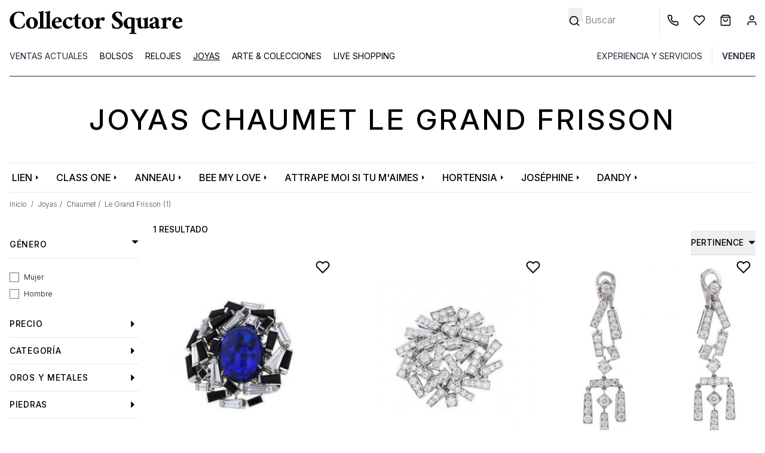

--- FILE ---
content_type: text/html; charset=UTF-8
request_url: https://www.collectorsquare.com/es/joyas/chaumet/le-grand-frisson/
body_size: 41501
content:
<!DOCTYPE html>
<html class="no-js preload-css" lang="es"  xmlns:og="http://ogp.me/ns#">
    <head>
        <meta charset="UTF-8" />
        <title>                                                                                                        Joyas Chaumet Le Grand Frisson de Ocasión | Collector Square</title>

                    <meta property="og:title" content="Joyas Chaumet Le Grand Frisson" />
        <meta property="og:description" content="Compre y vende sus Joyas de Lujo en Collector Square. Todas las joyas se seleccionan y se peritan. Envío en un plazo de 24 horas." />
    
    <meta property="og:image" content="https://www.collectorsquare.combundles/csfront/img/logo-cs-black.png" />
        <meta property="og:url" content="https://www.collectorsquare.com/es/joyas/chaumet/le-grand-frisson/" />
        <meta property="og:type" content="article" />
        <meta property="og:site_name" content="Collector Square" />
        <meta property="og:locale" content="es" />

        <meta name="viewport" content="width=device-width, initial-scale=1.0" />
        <link rel="preconnect" href="https://medias.collectorsquare.com/" />

        <meta name="description" content="Joyas Chaumet Le Grand Frisson certificadas disponibles en Collector Square. Excelente Condición. Despachadas en 24 h.">                <meta name="keywords" content="Joyas, Chaumet Le Grand Frisson, Segunda mano">                                                                <link rel="preconnect" href="https://fonts.googleapis.com">
                    <link rel="preconnect" href="https://fonts.gstatic.com" crossorigin>
                    <link href="https://fonts.googleapis.com/css2?family=Inter:ital,opsz,wght@0,14..32,100..900;1,14..32,100..900&display=swap"
                          rel="preload" as="style" onload="this.onload=null;this.rel='stylesheet'"
                    >
                    <link rel="preload" href="/assets/c2cb4z8b/js/../css/tailwind.css" as="style" onload="this.onload=null;this.rel='stylesheet'">
                
            
                                            <style id="cs-h-icon">.cs-icon, .cs-icon-burger-menu-full {visibility: hidden;}</style>
            
    <style id="critical-css">*,:after,:before{--tw-border-spacing-x:0;--tw-border-spacing-y:0;--tw-translate-x:0;--tw-translate-y:0;--tw-rotate:0;--tw-skew-x:0;--tw-skew-y:0;--tw-scale-x:1;--tw-scale-y:1;--tw-pan-x: ;--tw-pan-y: ;--tw-pinch-zoom: ;--tw-scroll-snap-strictness:proximity;--tw-gradient-from-position: ;--tw-gradient-via-position: ;--tw-gradient-to-position: ;--tw-ordinal: ;--tw-slashed-zero: ;--tw-numeric-figure: ;--tw-numeric-spacing: ;--tw-numeric-fraction: ;--tw-ring-inset: ;--tw-ring-offset-width:0px;--tw-ring-offset-color:#fff;--tw-ring-color:rgba(59,130,246,.5);--tw-ring-offset-shadow:0 0 #0000;--tw-ring-shadow:0 0 #0000;--tw-shadow:0 0 #0000;--tw-shadow-colored:0 0 #0000;--tw-blur: ;--tw-brightness: ;--tw-contrast: ;--tw-grayscale: ;--tw-hue-rotate: ;--tw-invert: ;--tw-saturate: ;--tw-sepia: ;--tw-drop-shadow: ;--tw-backdrop-blur: ;--tw-backdrop-brightness: ;--tw-backdrop-contrast: ;--tw-backdrop-grayscale: ;--tw-backdrop-hue-rotate: ;--tw-backdrop-invert: ;--tw-backdrop-opacity: ;--tw-backdrop-saturate: ;--tw-backdrop-sepia: ;--tw-contain-size: ;--tw-contain-layout: ;--tw-contain-paint: ;--tw-contain-style: }::backdrop{--tw-border-spacing-x:0;--tw-border-spacing-y:0;--tw-translate-x:0;--tw-translate-y:0;--tw-rotate:0;--tw-skew-x:0;--tw-skew-y:0;--tw-scale-x:1;--tw-scale-y:1;--tw-pan-x: ;--tw-pan-y: ;--tw-pinch-zoom: ;--tw-scroll-snap-strictness:proximity;--tw-gradient-from-position: ;--tw-gradient-via-position: ;--tw-gradient-to-position: ;--tw-ordinal: ;--tw-slashed-zero: ;--tw-numeric-figure: ;--tw-numeric-spacing: ;--tw-numeric-fraction: ;--tw-ring-inset: ;--tw-ring-offset-width:0px;--tw-ring-offset-color:#fff;--tw-ring-color:rgba(59,130,246,.5);--tw-ring-offset-shadow:0 0 #0000;--tw-ring-shadow:0 0 #0000;--tw-shadow:0 0 #0000;--tw-shadow-colored:0 0 #0000;--tw-blur: ;--tw-brightness: ;--tw-contrast: ;--tw-grayscale: ;--tw-hue-rotate: ;--tw-invert: ;--tw-saturate: ;--tw-sepia: ;--tw-drop-shadow: ;--tw-backdrop-blur: ;--tw-backdrop-brightness: ;--tw-backdrop-contrast: ;--tw-backdrop-grayscale: ;--tw-backdrop-hue-rotate: ;--tw-backdrop-invert: ;--tw-backdrop-opacity: ;--tw-backdrop-saturate: ;--tw-backdrop-sepia: ;--tw-contain-size: ;--tw-contain-layout: ;--tw-contain-paint: ;--tw-contain-style: }*,:after,:before{border:0 solid #e5e7eb;box-sizing:border-box}:after,:before{--tw-content:""}:host,html{line-height:1.5;-webkit-text-size-adjust:100%;font-family:ui-sans-serif,system-ui,sans-serif,Apple Color Emoji,Segoe UI Emoji,Segoe UI Symbol,Noto Color Emoji;font-feature-settings:normal;font-variation-settings:normal;-moz-tab-size:4;-o-tab-size:4;tab-size:4}body{line-height:inherit;margin:0}hr{border-top-width:1px;color:inherit;height:0}h1,h2{font-size:inherit;font-weight:inherit}a{color:inherit;text-decoration:inherit}button,input{color:inherit;font-family:inherit;font-feature-settings:inherit;font-size:100%;font-variation-settings:inherit;font-weight:inherit;letter-spacing:inherit;line-height:inherit;margin:0;padding:0}button{text-transform:none}button{-webkit-appearance:button;background-color:transparent;background-image:none}:-moz-focusring{outline:auto}:-moz-ui-invalid{box-shadow:none}::-webkit-inner-spin-button,::-webkit-outer-spin-button{height:auto}[type=search]{-webkit-appearance:textfield;outline-offset:-2px}::-webkit-search-decoration{-webkit-appearance:none}::-webkit-file-upload-button{-webkit-appearance:button;font:inherit}h1,h2,hr,p{margin:0}ul{list-style:none;margin:0;padding:0}input::-moz-placeholder{color:#9ca3af}img,svg{display:block;vertical-align:middle}img{height:auto;max-width:100%}[type=search],[type=text]{-webkit-appearance:none;-moz-appearance:none;appearance:none;background-color:#fff;border-color:#6b7280;border-radius:0;border-width:1px;font-size:1rem;line-height:1.5rem;padding:.5rem .75rem;--tw-shadow:0 0 #0000}input::-moz-placeholder{color:#6b7280;opacity:1}::-webkit-datetime-edit-fields-wrapper{padding:0}::-webkit-date-and-time-value{min-height:1.5em;text-align:inherit}::-webkit-datetime-edit{display:inline-flex}::-webkit-datetime-edit,::-webkit-datetime-edit-day-field,::-webkit-datetime-edit-hour-field,::-webkit-datetime-edit-meridiem-field,::-webkit-datetime-edit-millisecond-field,::-webkit-datetime-edit-minute-field,::-webkit-datetime-edit-month-field,::-webkit-datetime-edit-second-field,::-webkit-datetime-edit-year-field{padding-bottom:0;padding-top:0}[type=checkbox]{-webkit-appearance:none;-moz-appearance:none;appearance:none;background-color:#fff;background-origin:border-box;border-color:#6b7280;border-width:1px;color:#2563eb;display:inline-block;flex-shrink:0;height:1rem;padding:0;-webkit-print-color-adjust:exact;print-color-adjust:exact;vertical-align:middle;width:1rem;--tw-shadow:0 0 #0000}[type=checkbox]{border-radius:0}body{font-family:Inter,ui-sans-serif,system-ui,sans-serif,Apple Color Emoji,Segoe UI Emoji,Segoe UI Symbol,Noto Color Emoji;font-weight:300;overflow-x:hidden;--tw-text-opacity:1;color:rgb(0 0 0/var(--tw-text-opacity,1))}.container{width:100%}@media (min-width:640px){.container{max-width:640px}}@media (min-width:768px){.container{max-width:768px}}@media (min-width:1024px){.container{max-width:1024px}}@media (min-width:1280px){.container{max-width:1280px}}.form-input{-webkit-appearance:none;-moz-appearance:none;appearance:none;background-color:#fff;border-color:#6b7280;border-radius:0;border-width:1px;font-size:1rem;line-height:1.5rem;padding:.5rem .75rem;--tw-shadow:0 0 #0000}.form-input::-moz-placeholder{color:#6b7280;opacity:1}.form-input::-webkit-datetime-edit-fields-wrapper{padding:0}.form-input::-webkit-date-and-time-value{min-height:1.5em;text-align:inherit}.form-input::-webkit-datetime-edit{display:inline-flex}.form-input::-webkit-datetime-edit,.form-input::-webkit-datetime-edit-day-field,.form-input::-webkit-datetime-edit-hour-field,.form-input::-webkit-datetime-edit-meridiem-field,.form-input::-webkit-datetime-edit-millisecond-field,.form-input::-webkit-datetime-edit-minute-field,.form-input::-webkit-datetime-edit-month-field,.form-input::-webkit-datetime-edit-second-field,.form-input::-webkit-datetime-edit-year-field{padding-bottom:0;padding-top:0}.form-checkbox{-webkit-appearance:none;-moz-appearance:none;appearance:none;background-color:#fff;background-origin:border-box;border-color:#6b7280;border-width:1px;color:#2563eb;display:inline-block;flex-shrink:0;height:1rem;padding:0;-webkit-print-color-adjust:exact;print-color-adjust:exact;vertical-align:middle;width:1rem;--tw-shadow:0 0 #0000}.form-checkbox{border-radius:0}.btn{display:inline-flex;justify-content:center;--tw-border-opacity:1;border-color:rgb(36 36 36/var(--tw-border-opacity,1));--tw-bg-opacity:1;background-color:rgb(36 36 36/var(--tw-bg-opacity,1));font-size:.875rem;line-height:1.25rem;padding:.625rem 1.25rem;text-transform:uppercase;--tw-text-opacity:1;color:rgb(255 255 255/var(--tw-text-opacity,1))}.btn-clear{border-width:1px;display:inline-flex;justify-content:center;--tw-border-opacity:1;border-color:rgb(36 36 36/var(--tw-border-opacity,1));font-size:.875rem;line-height:1.25rem;padding:.625rem 1.25rem;text-transform:uppercase}.cs-icon{display:inline-block;position:relative;width:1rem;z-index:0;fill:#000;stroke:#000}.no-scrollbar::-webkit-scrollbar{display:none}.no-scrollbar{-ms-overflow-style:none;scrollbar-width:none}.first-level-m{display:block;padding:.5rem .75rem;text-transform:uppercase;--tw-text-opacity:1;color:rgb(31 41 55/var(--tw-text-opacity,1))}@media (min-width:768px){.first-level-m{padding:0}}.arrow-right-icon-m{position:absolute;right:1.25rem;top:.5rem}.first-link-in-li-m{display:block;font-size:.875rem;line-height:1.25rem;padding-bottom:.125rem;padding-left:1.5rem;padding-right:1rem}.first-link-in-li-m span{top:.25rem}.second-link-in-li-m{display:block;font-size:.875rem;line-height:1.75rem;padding:0;top:.5rem}.banner-title-dynamic-page{font-size:1.5rem;font-weight:500;letter-spacing:.1em;line-height:2rem;margin-bottom:2rem;margin-top:2rem;text-align:center;text-transform:uppercase}@media (min-width:768px){.banner-title-dynamic-page{font-size:1.875rem;line-height:2.25rem;margin-bottom:3rem;margin-top:3rem}}@media (min-width:1280px){.banner-title-dynamic-page{font-size:3rem;line-height:1}}.products-list-page .product .image-slider{-ms-overflow-style:none;scrollbar-width:none}.products-list-page .product .image-slider::-webkit-scrollbar{display:none}.form-search-filters-container{display:none;height:100%;left:0;overflow:scroll;position:fixed;top:0;width:100%;z-index:50;--tw-bg-opacity:1;background-color:rgb(255 255 255/var(--tw-bg-opacity,1))}@media (min-width:1024px){.form-search-filters-container{display:block;overflow:hidden;padding-right:.5rem;position:relative;width:14rem;z-index:0}}.form-search-filters-container .filters{margin-bottom:5rem}@media (min-width:1024px){.form-search-filters-container .filters{margin-bottom:2rem}}.form-search-filters-container .filters .characteristic-title{border-bottom-width:1px;padding:1rem}@media (min-width:1024px){.form-search-filters-container .filters .characteristic-title{font-size:.875rem;font-weight:500;letter-spacing:.05em;line-height:1.25rem;padding:.75rem 0}}.form-search-filters-container .filters .characteristic-title div:first-child{display:flex;justify-content:space-between;text-transform:uppercase}.form-search-filters-container .filters .characteristic-title div:first-child .cs-icon{align-content:center;width:.75rem;fill:#000;stroke:#000}.form-search-filters-container .filters .subfilters{max-height:20rem;overflow-y:scroll;padding:1rem}@media (min-width:1024px){.form-search-filters-container .filters .subfilters{padding-left:0;padding-right:0}}.form-search-filters-container .filters .subfilters>div{margin-bottom:.5rem}@media (min-width:1024px){.form-search-filters-container .filters .subfilters>div{margin-bottom:.75rem}.form-search-filters-container .filters .subfilters label{font-size:.75rem;line-height:1rem}}.form-search-filters-container .filters input[type=checkbox]{border-width:1px;margin-right:.5rem;position:relative;top:.5rem}form .form-row,form input{text-align:left;width:100%;--tw-text-opacity:1;color:rgb(0 0 0/var(--tw-text-opacity,1))}form .form-row ::-moz-placeholder,form input ::-moz-placeholder{--tw-text-opacity:1;color:rgb(0 0 0/var(--tw-text-opacity,1))}form input[type=checkbox]{--tw-text-opacity:1;color:rgb(0 0 0/var(--tw-text-opacity,1));--tw-ring-offset-width:0px}form .form-input,form input[type=search],form input[type=text]{border-width:0 0 1px;--tw-border-opacity:1;border-color:rgb(0 0 0/var(--tw-border-opacity,1));padding-left:0}form label{font-size:.875rem;line-height:1.25rem;position:relative;top:.5rem}form button[type=submit]{margin-top:1rem}form input[type=search].search-no-border,form input[type=text].search-no-border{border-width:0}.invisible{visibility:hidden}.fixed{position:fixed}.absolute{position:absolute}.relative{position:relative}.-right-2{right:-.5rem}.-top-0\.5{top:-.125rem}.bottom-0{bottom:0}.bottom-0\.5{bottom:.125rem}.bottom-4{bottom:1rem}.end-0{inset-inline-end:0}.left-0{left:0}.left-1\/2{left:50%}.left-2{left:.5rem}.left-4{left:1rem}.right-10{right:2.5rem}.right-2{right:.5rem}.right-4{right:1rem}.right-8{right:2rem}.right-full{right:100%}.top-0{top:0}.top-2{top:.5rem}.top-6{top:1.5rem}.z-10{z-index:10}.z-20{z-index:20}.z-40{z-index:40}.float-left{float:left}.mx-1{margin-left:.25rem;margin-right:.25rem}.mx-2{margin-left:.5rem;margin-right:.5rem}.mx-4{margin-left:1rem;margin-right:1rem}.mx-auto{margin-left:auto;margin-right:auto}.\!mt-0{margin-top:0!important}.-mr-1{margin-right:-.25rem}.-mt-0\.5{margin-top:-.125rem}.-mt-10{margin-top:-2.5rem}.mb-2{margin-bottom:.5rem}.mb-8{margin-bottom:2rem}.ml-1{margin-left:.25rem}.ml-2{margin-left:.5rem}.ml-3{margin-left:.75rem}.ml-4{margin-left:1rem}.ml-px{margin-left:1px}.mr-0{margin-right:0}.mr-1{margin-right:.25rem}.mr-2{margin-right:.5rem}.mr-4{margin-right:1rem}.mr-5{margin-right:1.25rem}.mt-0{margin-top:0}.mt-1{margin-top:.25rem}.mt-2{margin-top:.5rem}.mt-3{margin-top:.75rem}.mt-4{margin-top:1rem}.mt-6{margin-top:1.5rem}.line-clamp-1{-webkit-line-clamp:1}.line-clamp-1,.line-clamp-2{display:-webkit-box;overflow:hidden;-webkit-box-orient:vertical}.line-clamp-2{-webkit-line-clamp:2}.block{display:block}.inline-block{display:inline-block}.flex{display:flex}.grid{display:grid}.hidden{display:none}.h-10{height:2.5rem}.h-16{height:4rem}.h-4{height:1rem}.h-8{height:2rem}.h-full{height:100%}.h-px{height:1px}.w-1\/2{width:50%}.w-10\/12{width:83.333333%}.w-11\/12{width:91.666667%}.w-12{width:3rem}.w-2{width:.5rem}.w-2\.5{width:.625rem}.w-2\/4{width:50%}.w-28{width:7rem}.w-3{width:.75rem}.w-4{width:1rem}.w-5{width:1.25rem}.w-56{width:14rem}.w-6{width:1.5rem}.w-fit{width:-moz-fit-content;width:fit-content}.w-full{width:100%}.w-px{width:1px}.max-w-52{max-width:13rem}.max-w-80{max-width:20rem}.max-w-screen-lg{max-width:1024px}.flex-1{flex:1 1 0%}.shrink-0{flex-shrink:0}.basis-1\/3{flex-basis:33.333333%}.-translate-x-1\/2{--tw-translate-x:-50%}.-translate-x-1\/2{transform:translate(var(--tw-translate-x),var(--tw-translate-y)) rotate(var(--tw-rotate)) skewX(var(--tw-skew-x)) skewY(var(--tw-skew-y)) scaleX(var(--tw-scale-x)) scaleY(var(--tw-scale-y))}.-rotate-90{transform:translate(var(--tw-translate-x),var(--tw-translate-y)) rotate(var(--tw-rotate)) skewX(var(--tw-skew-x)) skewY(var(--tw-skew-y)) scaleX(var(--tw-scale-x)) scaleY(var(--tw-scale-y))}.-rotate-90{--tw-rotate:-90deg}.snap-x{scroll-snap-type:x var(--tw-scroll-snap-strictness)}.snap-mandatory{--tw-scroll-snap-strictness:mandatory}.snap-center{scroll-snap-align:center}.grid-cols-4{grid-template-columns:repeat(4,minmax(0,1fr))}.flex-row{flex-direction:row}.flex-col{flex-direction:column}.flex-wrap{flex-wrap:wrap}.flex-nowrap{flex-wrap:nowrap}.items-center{align-items:center}.justify-center{justify-content:center}.justify-between{justify-content:space-between}.justify-items-center{justify-items:center}.gap-1{gap:.25rem}.gap-12{gap:3rem}.gap-2{gap:.5rem}.space-x-3>:not([hidden])~:not([hidden]){--tw-space-x-reverse:0;margin-left:calc(.75rem*(1 - var(--tw-space-x-reverse)));margin-right:calc(.75rem*var(--tw-space-x-reverse))}.self-center{align-self:center}.overflow-auto{overflow:auto}.overflow-hidden{overflow:hidden}.overflow-y-hidden{overflow-y:hidden}.overflow-x-scroll{overflow-x:scroll}.whitespace-nowrap{white-space:nowrap}.text-wrap{text-wrap:wrap}.text-nowrap{text-wrap:nowrap}.text-balance{text-wrap:balance}.rounded{border-radius:.25rem}.rounded-full{border-radius:9999px}.border{border-width:1px}.border-0{border-width:0}.border-b{border-bottom-width:1px}.border-b-2{border-bottom-width:2px}.border-l{border-left-width:1px}.border-dark_gray{--tw-border-opacity:1;border-color:rgb(36 36 36/var(--tw-border-opacity,1))}.border-gray-800{--tw-border-opacity:1;border-color:rgb(31 41 55/var(--tw-border-opacity,1))}.border-middle_gray{--tw-border-opacity:1;border-color:rgb(85 85 85/var(--tw-border-opacity,1))}.border-slate-500{--tw-border-opacity:1;border-color:rgb(100 116 139/var(--tw-border-opacity,1))}.border-b-black{--tw-border-opacity:1;border-bottom-color:rgb(0 0 0/var(--tw-border-opacity,1))}.border-b-white{--tw-border-opacity:1;border-bottom-color:rgb(255 255 255/var(--tw-border-opacity,1))}.bg-black{--tw-bg-opacity:1;background-color:rgb(0 0 0/var(--tw-bg-opacity,1))}.bg-gray-50{--tw-bg-opacity:1;background-color:rgb(249 250 251/var(--tw-bg-opacity,1))}.bg-lighter_gray{--tw-bg-opacity:1;background-color:rgb(244 245 246/var(--tw-bg-opacity,1))}.bg-middle_gray{--tw-bg-opacity:1;background-color:rgb(85 85 85/var(--tw-bg-opacity,1))}.bg-product_image_gray{--tw-bg-opacity:1;background-color:rgb(244 244 244/var(--tw-bg-opacity,1))}.bg-transparent{background-color:transparent}.bg-white{--tw-bg-opacity:1;background-color:rgb(255 255 255/var(--tw-bg-opacity,1))}.fill-black{fill:#000}.stroke-black{stroke:#000}.stroke-1{stroke-width:1}.stroke-4{stroke-width:4}.p-3{padding:.75rem}.p-4{padding:1rem}.px-12{padding-left:3rem;padding-right:3rem}.px-2{padding-left:.5rem;padding-right:.5rem}.px-3{padding-left:.75rem;padding-right:.75rem}.px-4{padding-left:1rem;padding-right:1rem}.px-5{padding-left:1.25rem;padding-right:1.25rem}.px-6{padding-left:1.5rem;padding-right:1.5rem}.py-1{padding-bottom:.25rem;padding-top:.25rem}.py-12{padding-bottom:3rem;padding-top:3rem}.py-2{padding-bottom:.5rem;padding-top:.5rem}.py-2\.5{padding-bottom:.625rem;padding-top:.625rem}.py-3{padding-bottom:.75rem;padding-top:.75rem}.py-4{padding-bottom:1rem;padding-top:1rem}.pb-2{padding-bottom:.5rem}.pb-3{padding-bottom:.75rem}.pb-4{padding-bottom:1rem}.pl-1{padding-left:.25rem}.pl-2{padding-left:.5rem}.pl-3{padding-left:.75rem}.pl-4{padding-left:1rem}.pl-5{padding-left:1.25rem}.pl-6{padding-left:1.5rem}.pr-1{padding-right:.25rem}.pr-12{padding-right:3rem}.pr-3{padding-right:.75rem}.pr-4{padding-right:1rem}.pr-5{padding-right:1.25rem}.pr-8{padding-right:2rem}.pt-1{padding-top:.25rem}.pt-2{padding-top:.5rem}.pt-4{padding-top:1rem}.pt-6{padding-top:1.5rem}.pt-8{padding-top:2rem}.pt-\[100\%\]{padding-top:100%}.text-center{text-align:center}.align-middle{vertical-align:middle}.text-2xs{font-size:.6rem;line-height:1rem}.text-sm{font-size:.875rem;line-height:1.25rem}.text-xs{font-size:.75rem;line-height:1rem}.font-extralight{font-weight:200}.font-medium{font-weight:500}.font-normal{font-weight:400}.font-semibold{font-weight:600}.uppercase{text-transform:uppercase}.capitalize{text-transform:capitalize}.leading-6{line-height:1.5rem}.leading-9{line-height:2.25rem}.text-white{--tw-text-opacity:1;color:rgb(255 255 255/var(--tw-text-opacity,1))}.underline{text-decoration-line:underline}.opacity-0{opacity:0}.shadow{--tw-shadow:0 1px 3px 0 rgba(0,0,0,.1),0 1px 2px -1px rgba(0,0,0,.1);--tw-shadow-colored:0 1px 3px 0 var(--tw-shadow-color),0 1px 2px -1px var(--tw-shadow-color)}.shadow{box-shadow:var(--tw-ring-offset-shadow,0 0 #0000),var(--tw-ring-shadow,0 0 #0000),var(--tw-shadow)}.shadow-md{--tw-shadow:0 4px 6px -1px rgba(0,0,0,.1),0 2px 4px -2px rgba(0,0,0,.1);--tw-shadow-colored:0 4px 6px -1px var(--tw-shadow-color),0 2px 4px -2px var(--tw-shadow-color);box-shadow:var(--tw-ring-offset-shadow,0 0 #0000),var(--tw-ring-shadow,0 0 #0000),var(--tw-shadow)}@media (min-width:640px){.sm\:right-0{right:0}.sm\:mx-4{margin-left:1rem;margin-right:1rem}.sm\:ml-1{margin-left:.25rem}.sm\:mr-1{margin-right:.25rem}.sm\:hidden{display:none}.sm\:w-1\/3{width:33.333333%}.sm\:max-w-80{max-width:20rem}.sm\:overflow-visible{overflow:visible}.sm\:text-base{font-size:1rem;line-height:1.5rem}.sm\:text-xs{font-size:.75rem;line-height:1rem}}@media (min-width:768px){.md\:h-12{height:3rem}.md\:w-10{width:2.5rem}.md\:w-auto{width:auto}.md\:border-0{border-width:0}.md\:bg-white{--tw-bg-opacity:1;background-color:rgb(255 255 255/var(--tw-bg-opacity,1))}.md\:pt-12{padding-top:3rem}.md\:text-base{font-size:1rem;line-height:1.5rem}}@media (min-width:1024px){.lg\:relative{position:relative}.lg\:right-0{right:0}.lg\:order-1{order:1}.lg\:order-2{order:2}.lg\:order-3{order:3}.lg\:order-4{order:4}.lg\:order-5{order:5}.lg\:order-6{order:6}.lg\:mx-0{margin-left:0;margin-right:0}.lg\:mx-4{margin-left:1rem;margin-right:1rem}.lg\:ml-64{margin-left:16rem}.lg\:mr-2{margin-right:.5rem}.lg\:mr-6{margin-right:1.5rem}.lg\:mt-6{margin-top:1.5rem}.lg\:block{display:block}.lg\:flex{display:flex}.lg\:hidden{display:none}.lg\:h-32{height:8rem}.lg\:h-auto{height:auto}.lg\:w-fit{width:-moz-fit-content;width:fit-content}.lg\:basis-1\/4{flex-basis:25%}.lg\:justify-end{justify-content:flex-end}.lg\:space-x-4>:not([hidden])~:not([hidden]){--tw-space-x-reverse:0;margin-left:calc(1rem*(1 - var(--tw-space-x-reverse)));margin-right:calc(1rem*var(--tw-space-x-reverse))}.lg\:border-0{border-width:0}.lg\:border-b{border-bottom-width:1px}.lg\:border-l{border-left-width:1px}.lg\:border-slate-300{--tw-border-opacity:1;border-color:rgb(203 213 225/var(--tw-border-opacity,1))}.lg\:px-0{padding-left:0;padding-right:0}.lg\:px-4{padding-left:1rem;padding-right:1rem}.lg\:pt-3{padding-top:.75rem}.lg\:text-left{text-align:left}.lg\:text-\[13px\]{font-size:13px}.lg\:text-\[15px\]{font-size:15px}.lg\:text-xs{font-size:.75rem;line-height:1rem}.lg\:leading-\[15px\]{line-height:15px}}@media (min-width:1280px){.xl\:max-w-screen-xl{max-width:1280px}}footer svg, .desc-report, input[name="email"], section.critical-hidden {display: none}
@media (min-width: 1024px) { button[data-widget-module-class="DropdownWidget"] { margin-top: -2rem; } }
@media (max-width: 1024px) { aside {display: none} }
.pt-\[100\%\]{padding-top:100%;}
</style>
        
        <link rel="icon" type="image/x-icon" href="/assets/c2cb4z8b/favicon.ico" />
        <link rel="apple-touch-icon-precomposed" href="https://www.collectorsquare.com/cs-touch-icon.png" />

            <!-- Google Tag Manager -->
    <script>!function(){"use strict";function l(e){for(var t=e,r=0,n=document.cookie.split(";");r<n.length;r++){var o=n[r].split("=");if(o[0].trim()===t)return o[1]}}function s(e){return localStorage.getItem(e)}function u(e){return window[e]}function A(e,t){e=document.querySelector(e);return t?null==e?void 0:e.getAttribute(t):null==e?void 0:e.textContent}var e=window,t=document,r="script",n="dataLayer",o="https://sst.collectorsquare.com",a="https://load.sst.collectorsquare.com",i="2ssgiqpysnw",c="ares=HgpOPiQ8RDdBOSEtSENPEUpcXUhWFQdaFAEfFRUSHQgFHQIMEQMMSRQBHg%3D%3D",g="stapeUserId",v="",E="",d=!1;try{var d=!!g&&(m=navigator.userAgent,!!(m=new RegExp("Version/([0-9._]+)(.*Mobile)?.*Safari.*").exec(m)))&&16.4<=parseFloat(m[1]),f="stapeUserId"===g,I=d&&!f?function(e,t,r){void 0===t&&(t="");var n={cookie:l,localStorage:s,jsVariable:u,cssSelector:A},t=Array.isArray(t)?t:[t];if(e&&n[e])for(var o=n[e],a=0,i=t;a<i.length;a++){var c=i[a],c=r?o(c,r):o(c);if(c)return c}else console.warn("invalid uid source",e)}(g,v,E):void 0;d=d&&(!!I||f)}catch(e){console.error(e)}var m=e,g=(m[n]=m[n]||[],m[n].push({"gtm.start":(new Date).getTime(),event:"gtm.js"}),t.getElementsByTagName(r)[0]),v=I?"&bi="+encodeURIComponent(I):"",E=t.createElement(r),f=(d&&(i=8<i.length?i.replace(/([a-z]{8}$)/,"kp$1"):"kp"+i),!d&&a?a:o);E.async=!0,E.src=f+"/"+i+".js?"+c+v,null!=(e=g.parentNode)&&e.insertBefore(E,g)}();</script>
    <!-- End Google Tag Manager -->
                    <link rel="alternate" href="https://www.collectorsquare.com/bijoux/chaumet/le-grand-frisson/" hreflang="fr" />
            <link rel="alternate" href="https://www.collectorsquare.com/en/jewels/chaumet/le-grand-frisson/" hreflang="en" />
            <link rel="alternate" href="https://www.collectorsquare.com/es/joyas/chaumet/le-grand-frisson/" hreflang="es" />
            <link rel="alternate" href="https://www.collectorsquare.com/it/gioielli/chaumet/le-grand-frisson/" hreflang="it" />
            <link rel="alternate" href="https://www.collectorsquare.com/de/schmuck/chaumet/le-grand-frisson/" hreflang="de" />
                    <link href="https://www.collectorsquare.com/es/joyas/chaumet/le-grand-frisson/" rel="canonical" />
    <!-- START Rakuten Marketing Tracking -->
    <script type="text/javascript" defer>
        (function (url) {
            /* Tracking Bootstrap
             Set Up DataLayer objects/properties here */
            if (!window.DataLayer) {
                window.DataLayer = {};
            }
            if (!DataLayer.events) {
                DataLayer.events = {};
            }
            DataLayer.events.SiteSection = "1";
            var loc, ct = document.createElement("script");
            ct.type = "text/javascript";
            ct.async = true;
            ct.src = url;
            loc = document.getElementsByTagName('script')[0];
            loc.parentNode.insertBefore(ct, loc);
        }(document.location.protocol + "//intljs.rmtag.com/115174.ct.js"));
    </script>
    <!-- END Rakuten Marketing Tracking -->

                <script type="text/javascript" src="https://appleid.cdn-apple.com/appleauth/static/jsapi/appleid/1/en_US/appleid.auth.js" defer></script>

            <script type="text/javascript" src="https://cdn.sales.partner.stylight.net/v1/st.min.js" defer></script>
            <!-- TikTok tag placeholder -->
    </head>

    <body class=" anonymous-user products-list-page "
          itemscope itemtype="http://schema.org/WebPage"
          data-widget-module-id="cs/front/widget/detect-device-type"
          data-widget-module-class="DetectDeviceTypeWidget"
    >
        
<div class="top-menu-backdrop fixed bg-black w-full h-full opacity-0 invisible z-40">
    </div>


        <header class="fixed w-full z-40 h-16 lg:h-32 bg-white">
            <div class="flex flex-row border border-b-black justify-between h-16 lg:border-0 lg:h-auto lg:pt-3">
            <div class="flex flex-row items-center">
                <div class="pl-2 cs-icon cs-icon-burger-menu-full cursor-pointer lg:hidden w-12 md:w-10 bottom-0.5">
                    <svg xmlns="http://www.w3.org/2000/svg" fill="none" viewBox="0 0 24 24"><path stroke-linecap="round" stroke-linejoin="round" stroke-width="2" d="M3 18h18M3 12h18M3 6h18"/></svg>                </div>
                                <a href="/es/" title="Collector Square" class="max-w-80 block pl-3">
                    <svg class="w-full"
    xmlns="http://www.w3.org/2000/svg" xmlns:xlink="http://www.w3.org/1999/xlink" viewBox="0 0 1280 205" alt="Collector Square">
    <path class="st0" d="M121.5,111.4c1.8,0,3.9,0.7,6.3,2.2c0,1.3-0.6,4.9-1.9,10.7c-2.6,10.9-4.4,16.6-5.5,17c-5.8,2-11.8,3.9-18,5.7
    c-6.1,1.8-13.4,2.7-22,2.7s-16.5-1.5-23.9-4.6c-7.5-3-14-7.2-19.7-12.5C24.6,121.2,18.5,107,18.5,89.9c0-17.2,6.1-31.9,18.4-44.1
    C48.9,33.8,63.6,27.7,81,27.7c14.6,0,27.2,1.1,37.8,3.3l6.1,27.4c0,0.6-0.5,1.1-1.5,1.8c-1,0.6-2.1,1-3.3,1s-2-0.2-2.3-0.8
    c-2-6.2-4.6-10.9-8-14.3C103,38.9,94,35.3,82.7,35.3c-12.1,0-21.1,5-27.1,15.1c-5.3,8.8-8,20.2-8,34.2c0,15.7,3,28.7,9,39
    c7.1,12.1,17.1,18.1,29.9,18.1c12.2,0,21.3-4.8,27.1-14.3c3-4.4,4.9-8.1,6.1-11.1C120.7,113.4,121.4,111.7,121.5,111.4z"/>
    <path class="st0" d="M176.4,67.5c6.2,0,11.9,1,17.2,3c5.2,2,9.7,4.9,13.6,8.5c7.8,7.7,11.8,17.2,11.8,28.8
    c0,11.3-4.2,21.2-12.4,29.6c-7.8,8.2-17.8,12.4-29.9,12.4c-12.6,0-22.8-3.9-30.7-11.8c-7.8-7.8-11.8-17.5-11.8-28.8
    c0-11.2,4-20.9,12.1-29.3C154.3,71.7,164.3,67.5,176.4,67.5z M174.2,74.9c-8.2,0-12.8,6.8-13.7,20.3c-0.4,3.7-0.6,7.3-0.6,10.9
    c0,3.7,0.3,7.7,1,11.9c0.6,4.3,1.8,8.1,3.4,11.7c3.4,8.2,8.1,12.4,14,12.4c8.6,0,13.4-6.7,14.5-20c0.2-3.4,0.2-7,0.2-10.7
    s-0.4-7.7-1.1-12.1s-1.9-8.3-3.6-11.8C185,79.1,180.2,74.9,174.2,74.9z"/>
    <path class="st0" d="M271.2,149.2c-9.2-0.9-17.4-1.4-24.8-1.4s-15.6,0.5-24.8,1.4c-0.4-0.6-0.6-1.7-0.6-3.3s0.2-2.8,0.6-3.6
    c3.8,0,6.7-0.4,8.5-1.2c1.8-0.8,2.8-1.5,3-2.1c0.9-1.8,1.4-4.2,1.5-6.9c0.1-2.7,0.2-6.1,0.2-10.1V47.5c0-4-0.2-6.6-0.8-7.8
    c-0.6-1.2-1.4-2-2.3-2.3c-1-0.4-2.1-0.6-3.1-0.8c-2.6-0.7-4.5-1.1-5.7-1.1c-0.4,0-0.6-0.9-0.7-2.6c-0.1-1.8,0.2-2.8,0.7-3.2
    c12.2-1.3,22.9-3.4,32.1-6.3c1.7-0.6,2.6-0.8,2.7-0.8c1.3,0.4,2.2,1.4,2.7,3.3c-0.4,2.2-0.7,4.3-1.1,6.3c-0.6,2.7-0.8,6.8-0.8,12.1
    V122c0,9.1,0.2,14.4,0.8,15.7c0.6,1.4,1.4,2.3,2.3,2.7c1,0.5,2.1,0.9,3.1,1.2c2,0.4,4.2,0.6,6.5,0.6c0.4,0.7,0.6,1.9,0.6,3.6
    C271.7,147.4,271.6,148.7,271.2,149.2z"/>
    <path class="st0" d="M318.1,149.2c-9.2-0.9-17.4-1.4-24.8-1.4c-7.4,0-15.6,0.5-24.8,1.4c-0.4-0.6-0.6-1.7-0.6-3.3s0.2-2.8,0.6-3.6
    c3.8,0,6.7-0.4,8.5-1.2c1.8-0.8,2.8-1.5,3-2.1c0.9-1.8,1.4-4.2,1.5-6.9c0.1-2.7,0.2-6.1,0.2-10.1V47.5c0-4-0.2-6.6-0.8-7.8
    c-0.6-1.2-1.4-2-2.3-2.3c-1-0.4-2.1-0.6-3.1-0.8c-2.6-0.7-4.5-1.1-5.7-1.1c-0.4,0-0.6-0.9-0.7-2.6c-0.1-1.8,0.2-2.8,0.7-3.2
    c12.2-1.3,22.9-3.4,32.1-6.3c1.7-0.6,2.6-0.8,2.7-0.8c1.3,0.4,2.2,1.4,2.7,3.3c-0.4,2.2-0.7,4.3-1.1,6.3c-0.6,2.7-0.8,6.8-0.8,12.1
    V122c0,9.1,0.2,14.4,0.8,15.7c0.6,1.4,1.4,2.3,2.3,2.7c1,0.5,2.1,0.9,3.1,1.2c2,0.4,4.2,0.6,6.5,0.6c0.4,0.7,0.6,1.9,0.6,3.6
    C318.6,147.4,318.5,148.7,318.1,149.2z"/>
    <path class="st0" d="M385.3,102.3c-10.9,0.9-25.4,1.7-43.3,2.2c0,11.2,3.1,19.4,9.3,24.7c4.8,3.8,9.9,5.7,15.5,5.7c5.6,0,9.9-1,13-3
    s5.7-4,7.7-6.1c1.4,0.4,2.2,1.4,2.2,3s-0.3,3-1,4s-1.8,2.5-3.7,4.4c-1.8,1.9-4.2,3.8-6.9,5.6c-6.9,4.8-13.7,7.1-20,7.1
    c-6.4,0-11.9-0.9-16.4-2.6c-4.6-1.8-8.6-4.2-12.1-7.5c-7.5-7.1-11.3-16.4-11.3-27.7c0-11.7,4-22,12.1-30.7c8.6-9.3,17.9-14,27.9-14
    c10.8,0,19,3.2,24.7,9.6c4.8,5.1,7.1,11.1,7.1,17.8c0,2-0.5,3.8-1.4,5.2C387.9,101.6,386.7,102.3,385.3,102.3z M341.9,97.4
    c0.4,0,1.6-0.1,3.7-0.2c2.1-0.1,4.4-0.2,7-0.4c5.8-0.2,10.1-0.5,12.6-0.8c1.7-0.2,2.5-1.2,2.5-3.1s-0.2-4-0.6-6.1
    c-0.4-2.2-1-4.2-1.9-5.7c-2-4-4.6-6.1-7.8-6.1s-5.7,0.9-7.5,2.6c-1.8,1.8-3.4,3.8-4.6,6.1C343.1,88.4,341.9,93,341.9,97.4z"/>
    <path class="st0" d="M465.9,125.9c1.4,0.4,2.2,1.1,2.2,2.2v2.7c0,1.1-1.2,3-3.7,5.5c-2.5,2.6-5.2,4.8-8.1,6.5
    c-6.8,4.8-13.3,7.1-19.6,7.1c-6.3,0-11.7-0.9-16.3-2.6c-4.6-1.8-8.6-4.2-12.1-7.5c-7.7-7.3-11.5-16.5-11.5-27.7
    c0-11.3,4.8-21.6,14.3-30.7c9.7-9.5,20.7-14.3,32.9-14.3c8.6,0,14.7,1.1,18.4,3.3c2.4,2.4,3.6,5.1,3.6,8.1c0,3-0.9,5.7-2.7,8.2
    c-1.8,2.5-4.2,3.7-7.1,3.7c-3,0-5.2-1-6.9-2.9s-3.2-3.7-4.6-5.3c-3.3-3.7-7.4-5.5-12.4-5.5c-3.7,0-6.8,2.7-9.3,8.2
    c-2.2,4.8-3.3,10.3-3.3,16.7s0.8,11.7,2.5,15.9c1.7,4.2,3.8,7.6,6.3,10.1c4.8,4.8,10.1,7.1,16.2,7.1s10.6-1,13.7-3
    C461.3,129.9,463.8,127.9,465.9,125.9z"/>
    <path class="st0" d="M469.2,77.1c1.4-2,3.4-4,5.7-6.1h8v-9.6c3.4-3.1,6.8-6.4,10-9.9c3.2-3.4,6.1-6.5,8.9-9.3c1.1-0.7,2.1-1,3-1
    c0.9,0.1,1.4,0.4,1.7,1V71H527c0.7,0,1.1,0.9,1.1,2.6c0,1.8-1.4,3.7-4.2,5.9h-17.6v44.7c0,9.1,3.3,13.7,9.9,13.7c2,0,4-0.6,6.1-1.8
    c2-1.2,3.2-2,3.6-2.3c0.7,0.7,1.1,1.4,1.1,1.9c0,1.7-0.3,2.9-1,3.6c-0.6,0.7-1.5,1.7-2.7,2.7c-1.2,1.1-2.6,2.2-4.2,3.3
    c-4.8,3-8.7,4.4-11.9,4.4s-6.2-0.4-9-1.2c-2.9-0.8-5.3-2.3-7.5-4.6c-5.1-4.6-7.7-11.5-7.7-20.8V79.7h-12.9
    C469.4,79.3,469.2,78.4,469.2,77.1z"/>
    <path class="st0" d="M574.7,67.5c6.2,0,11.9,1,17.2,3c5.2,2,9.7,4.9,13.6,8.5c7.8,7.7,11.8,17.2,11.8,28.8
    c0,11.3-4.2,21.2-12.4,29.6c-7.8,8.2-17.8,12.4-29.9,12.4c-12.6,0-22.8-3.9-30.7-11.8c-7.8-7.8-11.8-17.5-11.8-28.8
    c0-11.2,4-20.9,12.1-29.3C552.6,71.7,562.7,67.5,574.7,67.5z M572.5,74.9c-8.2,0-12.8,6.8-13.7,20.3c-0.4,3.7-0.6,7.3-0.6,10.9
    c0,3.7,0.3,7.7,1,11.9c0.6,4.3,1.8,8.1,3.4,11.7c3.4,8.2,8.1,12.4,14,12.4c8.6,0,13.4-6.7,14.5-20c0.2-3.4,0.2-7,0.2-10.7
    s-0.4-7.7-1.1-12.1s-1.9-8.3-3.6-11.8C583.3,79.1,578.5,74.9,572.5,74.9z"/>
    <path class="st0" d="M647.4,147.8c-7.5,0-15.8,0.5-25,1.4c-0.4-0.6-0.6-1.7-0.6-3.3s0.2-2.8,0.6-3.6c3.8,0,6.7-0.4,8.5-1.2
    c1.8-0.8,3-1.5,3.3-2.1c0.9-2.2,1.4-7.8,1.4-17V98.5c0-1.4-0.2-3.7-0.6-6.5c-0.4-3-0.7-4.7-1.1-5.5c-1.3-2.4-5.1-3.6-11.5-3.6
    c-0.4-0.2-0.5-1.1-0.4-2.9c0.1-1.8,0.3-2.6,0.7-2.6c6.9-0.6,13.7-1.8,20.3-4c6.5-2.1,11.6-4,15.1-5.6c0.6,0.2,1.2,0.6,1.9,1.4
    c0.7,0.7,1,1.3,1,1.7c-0.1,0.4-0.2,1.2-0.4,2.5c-0.2,1.3-0.4,2.7-0.6,4.2s-0.4,3-0.6,4.6c-0.2,1.4-0.2,2.4-0.2,2.9
    c0,0.5,0.2,0.7,0.6,0.8c0.4,0.1,0.6,0.1,0.6-0.2c3.3-5.5,6.1-9.3,8.2-11.5c4.7-4.4,9.6-6.5,14.5-6.5c5.5,0,9.3,1,11.3,3
    c1.4,2.2,2.2,4.6,2.2,7.3c0,2.6-0.2,4.9-0.8,6.5c-0.6,1.8-1.4,3.4-2.5,4.8c-2.2,3.1-4.8,4.6-7.7,4.6c-1.7,0-3-0.6-4.2-1.7
    s-2.3-2.1-3.3-3c-1-0.9-2-1.8-3-2.6c-1-0.8-2.3-1.2-4-1.2s-3.2,0.6-4.6,1.8c-1.4,1.2-2.7,2.6-3.8,4.2c-2.2,3.3-3.3,6.2-3.3,8.8v22
    c0,9.1,0.2,14.4,0.8,15.7s1.3,2.3,2.2,2.7c0.9,0.5,1.9,0.9,3,1.2c1.8,0.4,3.8,0.6,5.7,0.6c0.4,0.7,0.6,1.9,0.6,3.6s-0.2,2.7-0.6,3.3
    C661.8,148.3,653.9,147.8,647.4,147.8z"/>
    <path class="st0" d="M785,142.6c4.4,0,8.3-1.4,11.8-4c3.4-2.6,5.2-7.2,5.2-13.6c0-5.5-3.4-11.3-10.1-17.2c-2.7-2.6-5.7-4.9-8.8-6.9
    c-3.1-2-6.1-4-8.8-5.9s-5.7-4-8.9-6.1s-6.1-4.6-8.6-7.4c-5.3-6.1-8-13.3-8-21.6c0-8.9,4.2-16.7,12.4-23.3c7.7-6.2,16.4-9.3,26.3-9.3
    c5.3,0,10.3,0.6,14.9,1.7c4.6,1.1,9.7,2.2,15.2,3.3c0.6,4.8,1,9.6,1.2,14.5s0.6,10.1,1,15.6c-0.7,0.7-1.4,1.1-1.9,1.1
    c-3.5,0-5.3-0.5-5.5-1.4c-0.9-6.1-3.4-11.8-7.4-17.2c-4.8-6.5-10.3-9.9-16.7-9.9c-3.7,0-7.1,1.1-10.4,3.3c-3.3,2.2-4.9,6.3-4.9,12.4
    c0,7.8,8.7,17.6,26,29.1c3,2,6,4.1,9.2,6.1s6.1,4.6,8.6,7.3c5.8,6.5,8.8,14.5,8.8,23.9c0,9.7-4.2,17.7-12.4,24.1
    c-7.8,6.2-16.8,9.3-26.9,9.3c-10.6,0-22.1-1.7-34.6-4.9c-1.8-9.7-3-16.9-3.4-21.6c-0.5-4.8-0.8-7.7-1-9c0.4-0.6,1.2-1.1,2.6-1.7
    c1.4-0.6,2.5-0.8,3.4-0.8c0.9,0,1.4,0.5,1.7,1.4c0.9,5.8,4,12,9.3,18.4C770.6,139,777.5,142.6,785,142.6z"/>
    <path class="st0" d="M922.6,187.9c-9.2-0.9-17.4-1.4-24.8-1.4c-7.4,0-15.6,0.5-24.8,1.4c-0.4-0.6-0.6-1.7-0.6-3.3
    c0-1.6,0.2-2.9,0.6-3.6c3.4,0,6.2-0.4,8.2-1.1c2-0.7,3.1-1.4,3.3-1.9c0.9-2.6,1.4-8.2,1.4-17v-15.6c0-0.6-0.1-1.2-0.2-1.9
    s-0.4-0.9-1-0.4c-0.6,0.5-1.5,1-3,1.8c-1.4,0.7-3.2,1.4-5.2,2.2c-9.2,3.4-17.6,3.4-25.2-0.2c-8.2-3.8-14-10.2-17.6-19.2
    c-1.8-4.4-2.7-9.6-2.7-15.6c0-6.1,1.4-11.8,4.4-17.4s6.7-10.4,11.3-14.4c9.3-8.2,20.3-12.4,32.9-12.4c3.4,0,7.2,0.7,11.3,2.1
    c4,1.4,7.4,2.1,10.1,2.1c2.7,0,4.9-0.5,6.3-1.4c3,2,4.4,3.6,4.4,4.6c-1.4,4.4-2.2,11.3-2.2,20.6V161c0,3.8,0.1,7.1,0.2,9.9
    c0.1,2.7,0.4,4.8,1,6.1c0.6,1.3,1.4,2.1,2.3,2.5c1,0.4,2.1,0.6,3.1,0.8c2,0.6,4.2,0.8,6.5,0.8c0.4,0.7,0.6,1.9,0.6,3.6
    S922.9,187.3,922.6,187.9z M883.6,81.5c-1.5-1.4-3.1-2.6-4.8-3.3c-1.7-0.7-3.9-1.1-6.7-1.1c-2.9,0-5.3,0.8-7.3,2.5
    c-2,1.7-3.6,3.8-4.6,6.3c-2.2,4.8-3.3,10-3.3,15.6c0,5.7,0.3,10.5,1,14.5c0.6,4,1.6,7.7,2.9,10.9c3.3,7.5,8.1,11.3,14.5,11.3
    c3.3,0,5.9-0.6,7.8-1.9c1.9-1.3,2.9-2.1,2.9-2.5V86.2C885.9,84.5,885.1,83,883.6,81.5z"/>
    <path class="st0" d="M967.3,77.4c11.9-0.9,23.5-4.2,35.1-9.6c0.7,0.2,1.4,0.6,2.2,1.4c0.7,0.7,1.1,1.3,1.1,1.7
    c-0.4,0.9-0.8,3.4-1.4,7.3c-0.6,3.9-0.8,7.2-0.8,9.7V129c0,1.4,0.1,2.7,0.2,3.8c0.1,1.1,0.6,2.1,1.5,3c1.1,1.1,3.8,1.7,8.2,1.7
    c0.4,0.7,0.6,1.7,0.6,2.9c0,1.2-0.4,2.2-1.1,3.1c-3.7,0.2-9.6,1.3-17.8,3.3c-8.2,2-12.6,3-13.2,3c-1.1,0-1.7-1.4-1.7-4.4v-3
    c0-0.7-0.2-1-0.6-0.8c-8.2,5.1-16.7,7.7-25.5,7.7c-11.9,0-19.3-6.7-22.2-20c-0.7-4-1.1-8.1-1.1-12.4V98.5c0-1.4-0.2-3.7-0.6-6.5
    c-0.4-3-0.7-4.7-1.1-5.5c-1-1.8-4-3-9.3-3.3c-1.1-0.2-1.8-0.3-2.1-0.4c-0.2-0.1-0.4-1-0.4-2.7c0-1.8,0.2-2.6,0.6-2.6
    c6.9-0.6,13.7-1.8,20.3-4c6.5-2.1,11.6-4,15.1-5.6c0.7,0.2,1.4,0.6,2.1,1.4c0.6,0.7,1,1.3,1,1.7c-0.4,0.7-0.7,2.3-1.1,4.6
    c-0.4,2.4-0.6,4.4-0.7,6.1c-0.1,1.7-0.2,3.8-0.2,6.3v20.8c0,9.7,0.9,17.1,2.7,22c1.8,5,5.6,7.5,11.3,7.5c2.6,0,5.2-0.7,7.8-2.2
    c2.6-1.4,4-3,4-4.4V98.5c0-1.4-0.2-3.7-0.6-6.5c-0.4-3-0.7-4.7-1.1-5.5c-1.1-2.4-4.9-3.6-11.5-3.6c-0.4-0.2-0.6-1.1-0.6-2.9
    C966.4,78.3,966.7,77.4,967.3,77.4z"/>
    <path class="st0" d="M1091.2,134.4c0.9,0.6,1.4,1.4,1.4,2.5c0,1.1-0.2,2.2-0.8,3.3c-1.1,1.1-3,2.6-5.7,4.4c-4.9,3.3-9,4.9-12.4,4.9
    s-6.2-1-8.9-2.9c-2.6-1.9-4.5-4-5.3-6.1c-2.6,2.6-6.1,4.8-10.9,6.5c-4.7,1.8-8.3,2.7-10.9,2.7c-2.6,0-5.3-0.6-8.2-1.9
    c-3-1.3-5.4-3-7.4-4.9c-4.6-4.6-6.9-9.1-6.9-13.7c0-4.6,1-8.1,2.9-10.9c1.9-2.6,3.9-4.3,6.1-4.9c2.1-0.6,4.6-1.5,7.4-2.6
    c2.8-1.1,5.9-2.3,9.2-3.6c4.2-1.4,10.1-3.7,17.6-6.5v-8.5c0-4.6-1-8.7-3-12.5c-2-3.8-4.6-5.6-8-5.6s-5.6,1.4-7,4.4
    c-1.4,3-2.3,5.9-2.9,9c-1.4,6.4-5,9.6-10.7,9.6c-2.4,0-4.6-0.8-6.5-2.3s-2.9-3.3-2.9-5.1c0-2.6,0.8-5.5,2.5-8.8c2-2,5.3-4.2,9.9-6.5
    c9.3-4.8,17.7-7.1,25.1-7.1c7.4,0,13.7,2.6,18.9,7.7c5.2,5.1,7.8,11.8,7.8,20v33.7c0,2.6,0.5,4.5,1.4,5.6c0.9,1.2,2,1.8,3.1,1.8
    c1.2,0,2.2-0.2,3.1-0.8L1091.2,134.4z M1050.6,137.1c2.4,0,4.2-0.5,5.6-1.5c1.4-1,2.1-1.8,2.1-2.3v-25.2c-2,0.9-4.1,1.8-6.1,2.6
    c-2.1,0.8-4.2,2-6.5,3.4c-4,2.7-6,6.4-5.9,10.9c0.1,4.6,1.4,7.7,3.7,9.4C1045.8,136.3,1048.2,137.1,1050.6,137.1z"/>
    <path class="st0" d="M1123,147.8c-7.5,0-15.8,0.5-25,1.4c-0.4-0.6-0.6-1.7-0.6-3.3s0.2-2.8,0.6-3.6c3.8,0,6.7-0.4,8.5-1.2
    c1.8-0.8,3-1.5,3.3-2.1c0.9-2.2,1.4-7.8,1.4-17V98.5c0-1.4-0.2-3.7-0.6-6.5c-0.4-3-0.7-4.7-1.1-5.5c-1.3-2.4-5.1-3.6-11.5-3.6
    c-0.4-0.2-0.5-1.1-0.4-2.9s0.3-2.6,0.7-2.6c6.9-0.6,13.7-1.8,20.3-4c6.5-2.1,11.6-4,15.1-5.6c0.6,0.2,1.2,0.6,1.9,1.4
    c0.7,0.7,1,1.3,1,1.7s-0.2,1.2-0.4,2.5c-0.2,1.3-0.4,2.7-0.6,4.2c-0.2,1.5-0.4,3-0.6,4.6c-0.2,1.4-0.2,2.4-0.2,2.9
    c0,0.5,0.2,0.7,0.6,0.8c0.4,0.1,0.6,0.1,0.6-0.2c3.3-5.5,6.1-9.3,8.2-11.5c4.7-4.4,9.6-6.5,14.5-6.5c5.5,0,9.3,1,11.3,3
    c1.4,2.2,2.2,4.6,2.2,7.3c0,2.6-0.2,4.9-0.8,6.5c-0.6,1.8-1.4,3.4-2.5,4.8c-2.2,3.1-4.8,4.6-7.7,4.6c-1.7,0-3-0.6-4.2-1.7
    s-2.3-2.1-3.3-3c-1-0.9-2-1.8-3-2.6c-1-0.8-2.3-1.2-4-1.2c-1.7,0-3.2,0.6-4.6,1.8s-2.7,2.6-3.8,4.2c-2.2,3.3-3.3,6.2-3.3,8.8v22
    c0,9.1,0.2,14.4,0.8,15.7s1.3,2.3,2.2,2.7c0.9,0.5,1.9,0.9,3,1.2c1.8,0.4,3.8,0.6,5.7,0.6c0.4,0.7,0.6,1.9,0.6,3.6s-0.2,2.7-0.6,3.3
    C1137.4,148.3,1129.6,147.8,1123,147.8z"/>
    <path class="st0" d="M1246,102.3c-10.9,0.9-25.4,1.7-43.3,2.2c0,11.2,3.1,19.4,9.3,24.7c4.8,3.8,9.9,5.7,15.5,5.7c5.6,0,9.9-1,13-3
    c3.1-2,5.7-4,7.7-6.1c1.4,0.4,2.2,1.4,2.2,3s-0.3,3-1,4c-0.6,1-1.8,2.5-3.7,4.4c-1.8,1.9-4.2,3.8-6.9,5.6c-6.9,4.8-13.7,7.1-20,7.1
    s-11.9-0.9-16.4-2.6c-4.6-1.8-8.6-4.2-12.1-7.5c-7.5-7.1-11.3-16.4-11.3-27.7c0-11.7,4-22,12.1-30.7c8.6-9.3,17.9-14,27.9-14
    c10.8,0,19,3.2,24.7,9.6c4.8,5.1,7.1,11.1,7.1,17.8c0,2-0.5,3.8-1.4,5.2C1248.7,101.6,1247.5,102.3,1246,102.3z M1202.8,97.4
    c0.4,0,1.6-0.1,3.7-0.2c2.1-0.1,4.4-0.2,7-0.4c5.8-0.2,10.1-0.5,12.6-0.8c1.7-0.2,2.5-1.2,2.5-3.1s-0.2-4-0.6-6.1s-1-4.2-1.9-5.7
    c-2-4-4.6-6.1-7.8-6.1c-3.2,0-5.7,0.9-7.5,2.6c-1.8,1.8-3.4,3.8-4.6,6.1C1203.8,88.4,1202.8,93,1202.8,97.4z"/>
</svg>

                </a>
            </div>
            <div class="flex items-center">
        <form class="hidden lg:block relative bottom-4" method="GET" action="/es/buscar">
        <button type="submit" aria-label="search" class="pr-1">
            <span class="cs-icon align-middle w-5 cursor-pointer relative top-2"><svg xmlns="http://www.w3.org/2000/svg" fill="none" viewBox="0 0 24 24"><path stroke-linecap="round" stroke-linejoin="round" stroke-width="2" d="M11 19a8 8 0 1 0 0-16 8 8 0 0 0 0 16m10 2-4.35-4.35"/></svg></span>
        </button>
        <label>
            <input type="text" name="search[keywords]" class="form-control form-input floatl__input  w-28 search-no-border"
               value="" placeholder="Buscar"  aria-label="search">
        </label>
    </form>

    <div class="flex flex-row ml-3 p-3 space-x-3 lg:space-x-4 lg:border-l"
                    data-widget-module-id="cs/common/widget/cart-display"
            data-widget-module-class="CartDisplayWidget"
            data-cart-product="cs-cart-product"
            >
        <a href="/es/servicio-de-atencion-al-cliente"
           class="hidden lg:block lg:basis-1/4"
           title="Servicio al cliente"
        >
            <span class="cs-icon w-5 mr-2"><svg xmlns="http://www.w3.org/2000/svg" fill="none" viewBox="0 0 24 24"><path stroke-linecap="round" stroke-linejoin="round" stroke-width="2" d="M22 16.92v3a2 2 0 0 1-2.18 2 19.8 19.8 0 0 1-8.63-3.07 19.5 19.5 0 0 1-6-6 19.8 19.8 0 0 1-3.07-8.67A2 2 0 0 1 4.11 2h3a2 2 0 0 1 2 1.72c.127.96.361 1.903.7 2.81a2 2 0 0 1-.45 2.11L8.09 9.91a16 16 0 0 0 6 6l1.27-1.27a2 2 0 0 1 2.11-.45c.907.339 1.85.573 2.81.7A2 2 0 0 1 22 16.92"/></svg></span></a>
                    <a class="hidden lg:block basis-1/3 lg:basis-1/4 ajax-login-link"
               href="/es/creacion-de-cuenta"
               data-widget-module-id="cs/front/widget/ajax-popin-link"
               data-widget-module-class="AjaxPopinLinkWidget"
               data-datalayer-event="login_popup"
               title="Mi wishlist"
               data-rounded-corner="false"
               data-target-node=".main-section"
               data-hide-title="true"
               rel="nofollow"
            >
                <span class="cs-icon w-5 mr-2"><svg xmlns="http://www.w3.org/2000/svg" fill="none" viewBox="0 0 24 24"><path stroke-linecap="round" stroke-linejoin="round" stroke-width="2" d="M20.84 4.61a5.5 5.5 0 0 0-7.78 0L12 5.67l-1.06-1.06a5.501 5.501 0 0 0-7.78 7.78l1.06 1.06L12 21.23l7.78-7.78 1.06-1.06a5.5 5.5 0 0 0 0-7.78"/></svg></span>
            </a>
        
        <div class="cs-icon-search lg:hidden basis-1/3 lg:basis-1/4">
            <span class="cs-icon w-5 mr-0 sm:mr-1"><svg xmlns="http://www.w3.org/2000/svg" fill="none" viewBox="0 0 24 24"><path stroke-linecap="round" stroke-linejoin="round" stroke-width="2" d="M11 19a8 8 0 1 0 0-16 8 8 0 0 0 0 16m10 2-4.35-4.35"/></svg></span>
        </div>

        <a href="/es/tunel/entrar" title="Su pedido" rel="nofollow"
   class="block basis-1/3 lg:basis-1/4 relative"
>
    <span class="cs-icon w-5 -mr-1 sm:mr-1 lg:mr-2"><svg xmlns="http://www.w3.org/2000/svg" fill="none" viewBox="0 0 24 24"><path stroke-linecap="round" stroke-linejoin="round" stroke-width="2" d="M6 2 3 6v14a2 2 0 0 0 2 2h14a2 2 0 0 0 2-2V6l-3-4z"/><path stroke-linecap="round" stroke-linejoin="round" stroke-width="2" d="M16 10a4 4 0 1 1-8 0M3 6h18"/></svg></span>
    <div class="absolute rounded-full text-white bg-black w-4 h-4 text-center -top-0.5 -right-2 sm:right-0 text-xs cart-product-quantity hidden"> </div>
</a>

                    <a class="block basis-1/3 lg:basis-1/4 ajax-login-link"
               href="/es/creacion-de-cuenta"
               data-widget-module-id="cs/front/widget/ajax-popin-link"
               data-widget-module-class="AjaxPopinLinkWidget"
               data-datalayer-event="login_popup"
               data-hide-title="true"
               data-target-node=".main-section"
               title="Mi cuenta"
               rel="nofollow"
            >
                <span class="cs-icon w-5"><svg xmlns="http://www.w3.org/2000/svg" fill="none" viewBox="0 0 24 24"><path stroke-linecap="round" stroke-linejoin="round" stroke-width="2" d="M20 21v-2a4 4 0 0 0-4-4H8a4 4 0 0 0-4 4v2m8-10a4 4 0 1 0 0-8 4 4 0 0 0 0 8"/></svg></span>
            </a>
            </div>
</div>

        </div>

                                                                        
        

<nav role="navigation" class="w-11/12 absolute lg:hidden" data-widget-module-id="cs/front/widget/mobile-menu" data-widget-module-class="MobileMenuWidget">

    <div class="nav-menu hidden flex-col h-full">
        <ul class="bg-white flex-1 overflow-auto flex flex-col gap-1">
            <li class="search block">
                <div class="relative py-4 pr-5 pl-6">
                    

        
    <form method="GET" action="/es/buscar" id="menu-search-form">
        <div  class="bg-lighter_gray py-1 pl-4 rounded lg:mx-0 ">
            <span class="cs-icon w-6 align-middle cursor-pointer mr-1" onclick="if (document.getElementById('menu-search-value').value !== '') { document.getElementById('menu-search-form').submit(); }"><svg xmlns="http://www.w3.org/2000/svg" fill="none" viewBox="0 0 24 24"><path stroke-linecap="round" stroke-linejoin="round" stroke-width="2" d="M11 19a8 8 0 1 0 0-16 8 8 0 0 0 0 16m10 2-4.35-4.35"/></svg></span>
            <input type="search" class="bg-transparent border-0 text-sm w-10/12 search-no-border" id="menu-search-value" name="search[keywords]"
                   placeholder="Buscar" />
        </div>
    </form>
                </div>
            </li>
            <li class="show-more block relative mt-4 font-normal">
                <a class="show-menu-content show-menu-content-icon first-link-in-li-m" href="javascript:void(0)"
                   title="VENTAS ACTUALES">
                    <span>VENTAS ACTUALES</span>
                    <span class="cs-icon cs-icon-menu arrow-right-icon-m w-2.5 right-8 -rotate-90"><svg xmlns="http://www.w3.org/2000/svg" xml:space="preserve" viewBox="0 0 80 80"><path d="M73.6 24.3c0 .6-.2 1.2-.7 1.6L41.6 57.3c-.9.9-2.3.9-3.2 0L7 25.9c-.9-.9-.8-2.3 0-3.2.4-.4 1-.6 1.6-.6h62.8c.6 0 1.1.2 1.6.7.4.3.6.9.6 1.5"/></svg></span>
                </a>
                <div class="menu-content hidden list-links-container pl-6">
                    <ul class="mb-2">
                                                    <li>
                                <a class="second-link-in-li-m" href="/es/venta-privada/1666"
                                   title="100% NECKLACES"
                                >
                                    <span>100% necklaces</span><br>
                                </a>
                            </li>
                                                    <li>
                                <a class="second-link-in-li-m" href="/es/venta-privada/1662"
                                   title="HERMÈS ONLY"
                                >
                                    <span>Hermès only</span><br>
                                </a>
                            </li>
                                                    <li>
                                <a class="second-link-in-li-m" href="/es/venta-privada/1658"
                                   title="WATCHES ARRIVALS"
                                >
                                    <span>Watches arrivals</span><br>
                                </a>
                            </li>
                                                    <li>
                                <a class="second-link-in-li-m" href="/es/venta-privada/1659"
                                   title="BAGS ARRIVALS"
                                >
                                    <span>Bags arrivals</span><br>
                                </a>
                            </li>
                                                <li>
                            <a class="second-link-in-li-m" href="/es/ventas-privadas">
                                <span>Ver todas las rebajas</span>
                            </a>
                        </li>
                    </ul>
                </div>
            </li>
                            
    <li class="show-more bag relative font-normal">
        <a href="javascript:void(0)"
           class="show-menu-content show-menu-content-icon first-link-in-li-m "
           title="Bolsos">
            <span>BOLSOS</span>
            <span class="cs-icon cs-icon-menu arrow-right-icon-m -rotate-90 w-2.5 right-8"><svg xmlns="http://www.w3.org/2000/svg" xml:space="preserve" viewBox="0 0 80 80"><path d="M73.6 24.3c0 .6-.2 1.2-.7 1.6L41.6 57.3c-.9.9-2.3.9-3.2 0L7 25.9c-.9-.9-.8-2.3 0-3.2.4-.4 1-.6 1.6-.6h62.8c.6 0 1.1.2 1.6.7.4.3.6.9.6 1.5"/></svg></span>
        </a>
        <div class="menu-content hidden list-links-container pl-6">
            <div class="show-more-sub show-more-sub-brand">
                                <ul>
                    <li>
                        <a class="second-link-in-li-m" href="/es/bolsos/" title="Todos los bolsos">
                            <span>Todos los bolsos</span>
                        </a>
                    </li>
                                            <li>
                            <a class="second-link-in-li-m" href="/es/bolsos/hermes/" title="Hermès">Hermès</a>
                        </li>
                                            <li>
                            <a class="second-link-in-li-m" href="/es/bolsos/chanel/" title="Chanel">Chanel</a>
                        </li>
                                            <li>
                            <a class="second-link-in-li-m" href="/es/bolsos/louis-vuitton/" title="Louis Vuitton">Louis Vuitton</a>
                        </li>
                                            <li>
                            <a class="second-link-in-li-m" href="/es/bolsos/dior/" title="Dior">Dior</a>
                        </li>
                                            <li>
                            <a class="second-link-in-li-m" href="/es/bolsos/saint-laurent/" title="Saint Laurent">Saint Laurent</a>
                        </li>
                                            <li>
                            <a class="second-link-in-li-m" href="/es/bolsos/celine/" title="Celine">Celine</a>
                        </li>
                                            <li>
                            <a class="second-link-in-li-m" href="/es/bolsos/gucci/" title="Gucci">Gucci</a>
                        </li>
                                            <li>
                            <a class="second-link-in-li-m" href="/es/bolsos/fendi/" title="Fendi">Fendi</a>
                        </li>
                                            <li>
                            <a class="second-link-in-li-m" href="/es/bolsos/bottega-veneta/" title="Bottega Veneta">Bottega Veneta</a>
                        </li>
                                            <li>
                            <a class="second-link-in-li-m" href="/es/bolsos/loewe/" title="Loewe">Loewe</a>
                        </li>
                                    </ul>
                <ul class="sub-menu-content-more-brands">
                                    </ul>
                <ul class="show-more-sub-more-brands clearfix relative mb-2" data-universe="bag">
                    <li>
                        <a href="javascript:void(0)" class="second-link-in-li-m" title="Ver todas las marcas">
                            Ver todas las marcas
                        </a>
                        <span class="cs-icon absolute right-8 top-2 cs-icon-sub-menu-more-brands w-2.5 -rotate-90"><svg xmlns="http://www.w3.org/2000/svg" xml:space="preserve" viewBox="0 0 80 80"><path d="M73.6 24.3c0 .6-.2 1.2-.7 1.6L41.6 57.3c-.9.9-2.3.9-3.2 0L7 25.9c-.9-.9-.8-2.3 0-3.2.4-.4 1-.6 1.6-.6h62.8c.6 0 1.1.2 1.6.7.4.3.6.9.6 1.5"/></svg></span>
                    </li>
                </ul>
            </div>
        </div>
    </li>


                            
    <li class="show-more wtc relative font-normal">
        <a href="javascript:void(0)"
           class="show-menu-content show-menu-content-icon first-link-in-li-m "
           title="Relojes">
            <span>RELOJES</span>
            <span class="cs-icon cs-icon-menu arrow-right-icon-m -rotate-90 w-2.5 right-8"><svg xmlns="http://www.w3.org/2000/svg" xml:space="preserve" viewBox="0 0 80 80"><path d="M73.6 24.3c0 .6-.2 1.2-.7 1.6L41.6 57.3c-.9.9-2.3.9-3.2 0L7 25.9c-.9-.9-.8-2.3 0-3.2.4-.4 1-.6 1.6-.6h62.8c.6 0 1.1.2 1.6.7.4.3.6.9.6 1.5"/></svg></span>
        </a>
        <div class="menu-content hidden list-links-container pl-6">
            <div class="show-more-sub show-more-sub-brand">
                                <ul>
                    <li>
                        <a class="second-link-in-li-m" href="/es/relojes/" title="Todos los relojes">
                            <span>Todos los relojes</span>
                        </a>
                    </li>
                                            <li>
                            <a class="second-link-in-li-m" href="/es/relojes/rolex/" title="Rolex">Rolex</a>
                        </li>
                                            <li>
                            <a class="second-link-in-li-m" href="/es/relojes/cartier/" title="Cartier">Cartier</a>
                        </li>
                                            <li>
                            <a class="second-link-in-li-m" href="/es/relojes/patek-philippe/" title="Patek Philippe">Patek Philippe</a>
                        </li>
                                            <li>
                            <a class="second-link-in-li-m" href="/es/relojes/chanel/" title="Chanel">Chanel</a>
                        </li>
                                            <li>
                            <a class="second-link-in-li-m" href="/es/relojes/audemars-piguet/" title="Audemars Piguet">Audemars Piguet</a>
                        </li>
                                            <li>
                            <a class="second-link-in-li-m" href="/es/relojes/jaeger-lecoultre/" title="Jaeger-LeCoultre">Jaeger-LeCoultre</a>
                        </li>
                                            <li>
                            <a class="second-link-in-li-m" href="/es/relojes/omega/" title="Omega">Omega</a>
                        </li>
                                            <li>
                            <a class="second-link-in-li-m" href="/es/relojes/hermes/" title="Hermès">Hermès</a>
                        </li>
                                            <li>
                            <a class="second-link-in-li-m" href="/es/relojes/piaget/" title="Piaget">Piaget</a>
                        </li>
                                            <li>
                            <a class="second-link-in-li-m" href="/es/relojes/breitling/" title="Breitling">Breitling</a>
                        </li>
                                    </ul>
                <ul class="sub-menu-content-more-brands">
                                    </ul>
                <ul class="show-more-sub-more-brands clearfix relative mb-2" data-universe="wtc">
                    <li>
                        <a href="javascript:void(0)" class="second-link-in-li-m" title="Ver todas las marcas">
                            Ver todas las marcas
                        </a>
                        <span class="cs-icon absolute right-8 top-2 cs-icon-sub-menu-more-brands w-2.5 -rotate-90"><svg xmlns="http://www.w3.org/2000/svg" xml:space="preserve" viewBox="0 0 80 80"><path d="M73.6 24.3c0 .6-.2 1.2-.7 1.6L41.6 57.3c-.9.9-2.3.9-3.2 0L7 25.9c-.9-.9-.8-2.3 0-3.2.4-.4 1-.6 1.6-.6h62.8c.6 0 1.1.2 1.6.7.4.3.6.9.6 1.5"/></svg></span>
                    </li>
                </ul>
            </div>
        </div>
    </li>


                            
    <li class="show-more jwl relative font-normal">
        <a href="javascript:void(0)"
           class="show-menu-content show-menu-content-icon first-link-in-li-m selected"
           title="Joyas">
            <span>JOYAS</span>
            <span class="cs-icon cs-icon-menu arrow-right-icon-m -rotate-90 w-2.5 right-8"><svg xmlns="http://www.w3.org/2000/svg" xml:space="preserve" viewBox="0 0 80 80"><path d="M73.6 24.3c0 .6-.2 1.2-.7 1.6L41.6 57.3c-.9.9-2.3.9-3.2 0L7 25.9c-.9-.9-.8-2.3 0-3.2.4-.4 1-.6 1.6-.6h62.8c.6 0 1.1.2 1.6.7.4.3.6.9.6 1.5"/></svg></span>
        </a>
        <div class="menu-content hidden list-links-container pl-6">
            <div class="show-more-sub show-more-sub-brand">
                                <ul>
                    <li>
                        <a class="second-link-in-li-m" href="/es/joyas/" title="Todas las joyas">
                            <span>Todas las joyas</span>
                        </a>
                    </li>
                                            <li>
                            <a class="second-link-in-li-m" href="/es/joyas/cartier/" title="Cartier">Cartier</a>
                        </li>
                                            <li>
                            <a class="second-link-in-li-m" href="/es/joyas/van-cleef-arpels/" title="Van Cleef &amp; Arpels">Van Cleef &amp; Arpels</a>
                        </li>
                                            <li>
                            <a class="second-link-in-li-m" href="/es/joyas/bulgari/" title="Bulgari">Bulgari</a>
                        </li>
                                            <li>
                            <a class="second-link-in-li-m" href="/es/joyas/pomellato/" title="Pomellato">Pomellato</a>
                        </li>
                                            <li>
                            <a class="second-link-in-li-m" href="/es/joyas/fred/" title="Fred">Fred</a>
                        </li>
                                            <li>
                            <a class="second-link-in-li-m" href="/es/joyas/boucheron/" title="Boucheron">Boucheron</a>
                        </li>
                                            <li>
                            <a class="second-link-in-li-m" href="/es/joyas/tiffany-co/" title="Tiffany &amp; Co">Tiffany &amp; Co</a>
                        </li>
                                            <li>
                            <a class="second-link-in-li-m" href="/es/joyas/chanel/" title="Chanel">Chanel</a>
                        </li>
                                            <li>
                            <a class="second-link-in-li-m" href="/es/joyas/hermes/" title="Hermès">Hermès</a>
                        </li>
                                            <li>
                            <a class="second-link-in-li-m" href="/es/joyas/dior/" title="Dior">Dior</a>
                        </li>
                                            <li>
                            <a class="second-link-in-li-m" href="/es/joyas/chaumet/" title="Chaumet">Chaumet</a>
                        </li>
                                    </ul>
                <ul class="sub-menu-content-more-brands">
                                    </ul>
                <ul class="show-more-sub-more-brands clearfix relative mb-2" data-universe="jwl">
                    <li>
                        <a href="javascript:void(0)" class="second-link-in-li-m" title="Ver todas las marcas">
                            Ver todas las marcas
                        </a>
                        <span class="cs-icon absolute right-8 top-2 cs-icon-sub-menu-more-brands w-2.5 -rotate-90"><svg xmlns="http://www.w3.org/2000/svg" xml:space="preserve" viewBox="0 0 80 80"><path d="M73.6 24.3c0 .6-.2 1.2-.7 1.6L41.6 57.3c-.9.9-2.3.9-3.2 0L7 25.9c-.9-.9-.8-2.3 0-3.2.4-.4 1-.6 1.6-.6h62.8c.6 0 1.1.2 1.6.7.4.3.6.9.6 1.5"/></svg></span>
                    </li>
                </ul>
            </div>
        </div>
    </li>


            
                                    
            <li class="show-more obj block relative font-normal">
                <a href="javascript:void(0)"
                   class="show-menu-content show-menu-content-icon first-link-in-li-m "
                   title="Arte &amp; Colecciones">
                    <span>ARTE &amp; COLECCIONES</span>
                    <span class="cs-icon cs-icon-menu arrow-right-icon-m w-2.5 right-8 -rotate-90"><svg xmlns="http://www.w3.org/2000/svg" xml:space="preserve" viewBox="0 0 80 80"><path d="M73.6 24.3c0 .6-.2 1.2-.7 1.6L41.6 57.3c-.9.9-2.3.9-3.2 0L7 25.9c-.9-.9-.8-2.3 0-3.2.4-.4 1-.6 1.6-.6h62.8c.6 0 1.1.2 1.6.7.4.3.6.9.6 1.5"/></svg></span>
                </a>
                <div class="menu-content hidden list-links-container pl-6">
                    <ul>
                        <li>
                            <a class="second-link-in-li-m" href="/arte-&amp;-colecciones/" title="Todos los Objetos de Colección">
                                <span>Todos los Objetos de Colección</span>
                            </a>
                        </li>
                                                                                                                                        <li>
                                <a class="show-sub-menu-content second-link-in-li-m" href="/es/arte-&amp;-colecciones/articulos-de-arte/" title="Artículos de arte">
                                    Artículos de arte
                                </a>
                            </li>
                                                                                                                                        <li>
                                <a class="show-sub-menu-content second-link-in-li-m" href="/es/arte-&amp;-colecciones/obras-en-papel/" title="Obras en papel">
                                    Obras en papel
                                </a>
                            </li>
                                                                                                                                        <li>
                                <a class="show-sub-menu-content second-link-in-li-m" href="/es/arte-&amp;-colecciones/estilo-de-vida/" title="Estilo de vida">
                                    Estilo de vida
                                </a>
                            </li>
                                            </ul>
                </div>
            </li>
                            <li class="block mt-6 font-normal">
                    <a class="text-sm pr-4 pl-6" href="/es/solicitude-de-comprobacion?f=mb" title="Vender un artículo">
                        VENDER UN ARTÍCULO
                    </a>
                </li>
                        <li class="show-more block relative font-normal">
                <a class="lpi show-menu-content first-link-in-li-m" href="javascript:void(0)" title="Experiencia y servicios">
                    EXPERIENCIA Y SERVICIOS
                    <span class="cs-icon cs-icon-menu arrow-right-icon-m w-2.5 right-8 -rotate-90"><svg xmlns="http://www.w3.org/2000/svg" xml:space="preserve" viewBox="0 0 80 80"><path d="M73.6 24.3c0 .6-.2 1.2-.7 1.6L41.6 57.3c-.9.9-2.3.9-3.2 0L7 25.9c-.9-.9-.8-2.3 0-3.2.4-.4 1-.6 1.6-.6h62.8c.6 0 1.1.2 1.6.7.4.3.6.9.6 1.5"/></svg></span>
                </a>
                <div class="menu-content hidden pl-6">
                    <ul>
                        <li>
                            <a class="second-link-in-li-m" href="/es/lux-price-index" title="Vender un artículo">Nuestros expertos</a>
                        </li>
                        <li>
                            <a class="second-link-in-li-m" href="/es/taller-de-relojeria.html" title="Intercambiar con Collector Switch">Taller de relojería</a>
                        </li>
                        <li>
                            <a class="second-link-in-li-m" href="/es/taller-de-articulos-de-cuero.html" title="Intercambiar con Collector Switch">Taller de artículos de cuero</a>
                        </li>
                        <li>
                            <a class="second-link-in-li-m" href="/es/taller-de-joyeria.html" title="Intercambiar con Collector Switch">Taller de joyería</a>
                        </li>
                    </ul>
                </div>
            </li>
            <li class="block relative font-normal">
                <a class="first-link-in-li-m" href="/es/live-shopping"
                   title="Live Shopping">
                    <span>LIVE SHOPPING</span>
                </a>
            </li>
            <li class="mt-6 font-normal">
                                    <div class="show-more block relative bg-white">
                        <a class="ajax-login-link show-menu-content relative flex justify-between pb-4 pl-6 pr-4 leading-9 text-sm"
                           href="/es/creacion-de-cuenta"
                           data-widget-module-id="cs/front/widget/ajax-popin-link"
                           data-widget-module-class="AjaxPopinLinkWidget"
                           data-datalayer-event="login_popup"
                           data-rounded-corner="false"
                           data-hide-title="true"
                           data-target-node=".main-section"
                           title="Conexión"
                           rel="nofollow">
                            CONEXIÓN
                        </a>
                    </div>
                            </li>
        </ul>

        <div class="bg-white uppercase py-4 font-normal">
            <a  class="flex py-1 pl-6 pr-4 justify-between"
                                    href="tel:+33 146343530"
                            >
                                    <p class="text-sm w-10/12 self-center">Servicio al cliente</p>
                                <span class="cs-icon w-5 right-2"><svg xmlns="http://www.w3.org/2000/svg" fill="none" viewBox="0 0 24 24"><path stroke-linecap="round" stroke-linejoin="round" stroke-width="1.5" d="M22 16.92v3a2 2 0 0 1-2.18 2 19.8 19.8 0 0 1-8.63-3.07 19.5 19.5 0 0 1-6-6 19.8 19.8 0 0 1-3.07-8.67A2 2 0 0 1 4.11 2h3a2 2 0 0 1 2 1.72c.127.96.361 1.903.7 2.81a2 2 0 0 1-.45 2.11L8.09 9.91a16 16 0 0 0 6 6l1.27-1.27a2 2 0 0 1 2.11-.45c.907.339 1.85.573 2.81.7A2 2 0 0 1 22 16.92"/></svg></span>
            </a>
            <a href="https://www.google.fr/maps/place/36+Boulevard+Raspail,+75007+Paris/@48.8527008,2.3240203,17z/data=!3m1!4b1!4m5!3m4!1s0x47e671d4153d6fe3:0x6e7b009214277ad8!8m2!3d48.8527008!4d2.3262143" class="flex py-1 pl-6 pr-4 justify-between">
                                    <p class="text-sm w-10/12 self-center">Showroom</p>
                                <span class="cs-icon w-5 right-2 stroke-1"><svg xmlns="http://www.w3.org/2000/svg" fill="none" viewBox="0 0 24 24"><path stroke-linecap="round" stroke-linejoin="round" stroke-width="1.5" d="M21 10c0 7-9 13-9 13s-9-6-9-13a9 9 0 1 1 18 0"/><path stroke-linecap="round" stroke-linejoin="round" stroke-width="1.5" d="M12 13a3 3 0 1 0 0-6 3 3 0 0 0 0 6"/></svg></span>
            </a>
        </div>
    </div>
</nav>
        

<nav class="hidden w-full text-sm lg:block">
    <div class="flex flex-nowrap justify-between items-center mx-4 py-4">
        <div class="flex flex-row">
            <div>
                <a href="/es/ventas-privadas" class="first-level-m font-normal" aria-current="page">
                    VENTAS ACTUALES
                </a>
            </div>
            <ul class="flex flex-row top-menu-backdrop-to-add"
                data-widget-module-id="cs/front/widget/add-top-menu-backdrop-on-hover"
                data-widget-module-class="AddTopMenuBackdropOnHoverWidget"
            >
                
                
                                    
                                    
                                    
                                                    
        
    <li>
        <div class="flex items-center justify-between w-full pl-5 hover:bg-gray-100 font-normal
            md:hover:bg-transparent md:border-0 md:hover:text-regular_gray menu-content
                        "
            data-control-id="bag-menu"
        >
            <a href="/es/bolsos/" data-control-id="bag-menu">BOLSOS</a>
        </div>

        <div id="bag-menu" class="w-full absolute bg-white pt-4 left-0 mt-0 shadow-md menu-universe invisible">
            <div class="w-full bg-gray-50 border-gray-800 md:bg-white border-b">
                <div class="max-w-screen-lg xl:max-w-screen-xl grid mx-auto py-12 px-6 2xl:px-0 grid-cols-4 gap-12">
                    <ul class="pr-3 leading-6">
                        <span class="block pb-2 font-medium">MARCAS</span>
                                                                            <li>
                                <a href="/es/bolsos/hermes/" title="Hermès" class="block hover:underline">
                                    <div>Hermès</div>
                                </a>
                            </li>
                                                    <li>
                                <a href="/es/bolsos/chanel/" title="Chanel" class="block hover:underline">
                                    <div>Chanel</div>
                                </a>
                            </li>
                                                    <li>
                                <a href="/es/bolsos/louis-vuitton/" title="Louis Vuitton" class="block hover:underline">
                                    <div>Louis Vuitton</div>
                                </a>
                            </li>
                                                    <li>
                                <a href="/es/bolsos/dior/" title="Dior" class="block hover:underline">
                                    <div>Dior</div>
                                </a>
                            </li>
                                                    <li>
                                <a href="/es/bolsos/saint-laurent/" title="Saint Laurent" class="block hover:underline">
                                    <div>Saint Laurent</div>
                                </a>
                            </li>
                                                    <li>
                                <a href="/es/bolsos/celine/" title="Celine" class="block hover:underline">
                                    <div>Celine</div>
                                </a>
                            </li>
                                                    <li>
                                <a href="/es/bolsos/gucci/" title="Gucci" class="block hover:underline">
                                    <div>Gucci</div>
                                </a>
                            </li>
                                                    <li>
                                <a href="/es/bolsos/fendi/" title="Fendi" class="block hover:underline">
                                    <div>Fendi</div>
                                </a>
                            </li>
                                                    <li>
                                <a href="/es/bolsos/bottega-veneta/" title="Bottega Veneta" class="block hover:underline">
                                    <div>Bottega Veneta</div>
                                </a>
                            </li>
                                                    <li>
                                <a href="/es/bolsos/loewe/" title="Loewe" class="block hover:underline">
                                    <div>Loewe</div>
                                </a>
                            </li>
                                                <li>
                            <a class="block underline" href="/es/bolsos/" title="Todas las marcas">
                                TODAS LAS MARCAS</a>
                        </li>
                    </ul>
                    <ul class="px-3 leading-6">
                        <span class="block pb-2 font-medium">MODELOS EMBLEMÁTICOS</span>
                                                                                                                                                                                                                                                        <li>
                                <a href="/es/bolsos/hermes/birkin/" title="Hermès Birkin" class="block hover:underline">
                                    <div>Hermès Birkin</div>
                                </a>
                            </li>
                                                                                                                                                                                                                                <li>
                                <a href="/es/bolsos/hermes/kelly/" title="Hermès Kelly" class="block hover:underline">
                                    <div>Hermès Kelly</div>
                                </a>
                            </li>
                                                                                                                                                                                                                                <li>
                                <a href="/es/bolsos/chanel/timeless/" title="Chanel Timeless" class="block hover:underline">
                                    <div>Chanel Timeless</div>
                                </a>
                            </li>
                                                                                                                                                                                                                                <li>
                                <a href="/es/bolsos/chanel/2-55/" title="Chanel 2.55" class="block hover:underline">
                                    <div>Chanel 2.55</div>
                                </a>
                            </li>
                                                                                                                                                                                                                                <li>
                                <a href="/es/bolsos/louis-vuitton/keepall/" title="Louis Vuitton Keepall" class="block hover:underline">
                                    <div>Louis Vuitton Keepall</div>
                                </a>
                            </li>
                                                                                                                                                                                                                                <li>
                                <a href="/es/bolsos/louis-vuitton/ediciones-limitadas/" title="Louis Vuitton Editions Limitées" class="block hover:underline">
                                    <div>Louis Vuitton Editions Limitées</div>
                                </a>
                            </li>
                                                                                                                                                                                                                                <li>
                                <a href="/es/bolsos/dior/lady-dior/" title="Dior Lady Dior" class="block hover:underline">
                                    <div>Dior Lady Dior</div>
                                </a>
                            </li>
                                                                                                                                                                                                                                <li>
                                <a href="/es/bolsos/dior/saddle/" title="Dior Saddle" class="block hover:underline">
                                    <div>Dior Saddle</div>
                                </a>
                            </li>
                                                                                                                                                                                                                                <li>
                                <a href="/es/bolsos/saint-laurent/loulou/" title="Saint Laurent Loulou" class="block hover:underline">
                                    <div>Saint Laurent Loulou</div>
                                </a>
                            </li>
                                                                                                                                                                                                                                <li>
                                <a href="/es/bolsos/gucci/gg-marmont/" title="Gucci GG Marmont" class="block hover:underline">
                                    <div>Gucci GG Marmont</div>
                                </a>
                            </li>
                                                                                                                                                                                                                                <li>
                                <a href="/es/bolsos/fendi/baguette/" title="Fendi Baguette" class="block hover:underline">
                                    <div>Fendi Baguette</div>
                                </a>
                            </li>
                                            </ul>
                    <div class="px-3 leading-6">
                        <span class="block pb-2 font-medium">BÚSQUEDA RÁPIDA</span>

<ul>
    <li><a href="/es/bolsos-para-hombre/" title="Bolsos para Hombre">Bolsos para Hombre</a></li>
    <li><a href="/es/bolsos-para-mujer/" title="Bolsos para Mujer">Bolsos para Mujer</a></li>
    <hr class="max-w-52 mt-2 pb-2">
    <li><a href="/es/bolsos-de-mano/" title="Bolsos de mano">Bolsos de mano</a></li>
    <li><a href="/es/bolsa-de-hombro/" title="Bandoleras">Bandoleras</a></li>
    <li><a href="/es/maletas-de-viaje/" title="Bolsas de viaje">Bolsas de viaje</a></li>
    <li><a href="/es/baules/" title="Baúles">Baúles</a></li>
    <li><a href="/es/bolso-cabas/" title="Bolsos con asas">Bolsos con asas</a></li>
    <li><a href="/es/mochila/" title="Mochilas">Mochilas</a></li>
    <li><a href="/es/bolsito/" title="Carteras de mano">Carteras de mano</a></li>
</ul>
                    </div>
                    <div class="flex flex-col justify-between">
                                                                                                                                                    <a href="/es/taller-de-articulos-de-cuero.html" title="Taller de artículos de cuero">
                            <img data-src="/assets/c2cb4z8b/bundles/csfront/img/menu-workshop/workshop_bag.jpg" alt="Taller de artículos de cuero">
                        </a>
                        <a href="/es/taller-de-articulos-de-cuero.html" title="Taller de artículos de cuero">
                            <p>Taller de artículos de cuero</p>
                            <p class="underline">DESCUBRA</p>
                        </a>
                    </div>
                </div>
            </div>
        </div>
    </li>

                                    
        
    <li>
        <div class="flex items-center justify-between w-full pl-5 hover:bg-gray-100 font-normal
            md:hover:bg-transparent md:border-0 md:hover:text-regular_gray menu-content
                        "
            data-control-id="wtc-menu"
        >
            <a href="/es/relojes/" data-control-id="wtc-menu">RELOJES</a>
        </div>

        <div id="wtc-menu" class="w-full absolute bg-white pt-4 left-0 mt-0 shadow-md menu-universe invisible">
            <div class="w-full bg-gray-50 border-gray-800 md:bg-white border-b">
                <div class="max-w-screen-lg xl:max-w-screen-xl grid mx-auto py-12 px-6 2xl:px-0 grid-cols-4 gap-12">
                    <ul class="pr-3 leading-6">
                        <span class="block pb-2 font-medium">MARCAS</span>
                                                                            <li>
                                <a href="/es/relojes/rolex/" title="Rolex" class="block hover:underline">
                                    <div>Rolex</div>
                                </a>
                            </li>
                                                    <li>
                                <a href="/es/relojes/cartier/" title="Cartier" class="block hover:underline">
                                    <div>Cartier</div>
                                </a>
                            </li>
                                                    <li>
                                <a href="/es/relojes/patek-philippe/" title="Patek Philippe" class="block hover:underline">
                                    <div>Patek Philippe</div>
                                </a>
                            </li>
                                                    <li>
                                <a href="/es/relojes/chanel/" title="Chanel" class="block hover:underline">
                                    <div>Chanel</div>
                                </a>
                            </li>
                                                    <li>
                                <a href="/es/relojes/audemars-piguet/" title="Audemars Piguet" class="block hover:underline">
                                    <div>Audemars Piguet</div>
                                </a>
                            </li>
                                                    <li>
                                <a href="/es/relojes/jaeger-lecoultre/" title="Jaeger-LeCoultre" class="block hover:underline">
                                    <div>Jaeger-LeCoultre</div>
                                </a>
                            </li>
                                                    <li>
                                <a href="/es/relojes/omega/" title="Omega" class="block hover:underline">
                                    <div>Omega</div>
                                </a>
                            </li>
                                                    <li>
                                <a href="/es/relojes/hermes/" title="Hermès" class="block hover:underline">
                                    <div>Hermès</div>
                                </a>
                            </li>
                                                    <li>
                                <a href="/es/relojes/piaget/" title="Piaget" class="block hover:underline">
                                    <div>Piaget</div>
                                </a>
                            </li>
                                                    <li>
                                <a href="/es/relojes/breitling/" title="Breitling" class="block hover:underline">
                                    <div>Breitling</div>
                                </a>
                            </li>
                                                <li>
                            <a class="block underline" href="/es/relojes/" title="Todas las marcas">
                                TODAS LAS MARCAS</a>
                        </li>
                    </ul>
                    <ul class="px-3 leading-6">
                        <span class="block pb-2 font-medium">MODELOS EMBLEMÁTICOS</span>
                                                                                                                                                                                                                                                        <li>
                                <a href="/es/relojes/rolex/datejust/" title="Rolex Datejust" class="block hover:underline">
                                    <div>Rolex Datejust</div>
                                </a>
                            </li>
                                                                                                                                                                                                                                <li>
                                <a href="/es/relojes/rolex/daytona/" title="Rolex Daytona" class="block hover:underline">
                                    <div>Rolex Daytona</div>
                                </a>
                            </li>
                                                                                                                                                                                                                                <li>
                                <a href="/es/relojes/rolex/submariner/" title="Rolex Submariner" class="block hover:underline">
                                    <div>Rolex Submariner</div>
                                </a>
                            </li>
                                                                                                                                                                                                                                <li>
                                <a href="/es/relojes/cartier/tank/" title="Cartier Tank" class="block hover:underline">
                                    <div>Cartier Tank</div>
                                </a>
                            </li>
                                                                                                                                                                                                                                <li>
                                <a href="/es/relojes/cartier/panthere/" title="Cartier Panthère" class="block hover:underline">
                                    <div>Cartier Panthère</div>
                                </a>
                            </li>
                                                                                                                                                                                                                                <li>
                                <a href="/es/relojes/patek-philippe/nautilus/" title="Patek Philippe Nautilus" class="block hover:underline">
                                    <div>Patek Philippe Nautilus</div>
                                </a>
                            </li>
                                                                                                                                                                                                                                <li>
                                <a href="/es/relojes/patek-philippe/calatrava/" title="Patek Philippe Calatrava" class="block hover:underline">
                                    <div>Patek Philippe Calatrava</div>
                                </a>
                            </li>
                                                                                                                                                                                                                                <li>
                                <a href="/es/relojes/audemars-piguet/royal-oak/" title="Audemars Piguet Royal Oak" class="block hover:underline">
                                    <div>Audemars Piguet Royal Oak</div>
                                </a>
                            </li>
                                                                                                                                                                                                                                <li>
                                <a href="/es/relojes/chanel/premiere/" title="Chanel Premiere" class="block hover:underline">
                                    <div>Chanel Premiere</div>
                                </a>
                            </li>
                                                                                                                                                                                                                                <li>
                                <a href="/es/relojes/jaeger-lecoultre/reverso/" title="Jaeger-LeCoultre Reverso" class="block hover:underline">
                                    <div>Jaeger-LeCoultre Reverso</div>
                                </a>
                            </li>
                                                                                                                                                                                                                                <li>
                                <a href="/es/relojes/omega/speedmaster/" title="Omega Speedmaster" class="block hover:underline">
                                    <div>Omega Speedmaster</div>
                                </a>
                            </li>
                                            </ul>
                    <div class="px-3 leading-6">
                        <span class="block pb-2 font-medium">BÚSQUEDA RÁPIDA</span>

<ul>
    <li><a href="/es/relojes-para-hombre/" title="Relojes para hombre">Relojes para hombre</a></li>
    <li><a href="/es/relojes-para-mujer/" title="Relojes para mujer">Relojes para mujer</a></li>
    <hr class="max-w-52 mt-2 pb-2">
    <li><a href="/es/relojes-deportivos/" title="Relojes deportivos">Relojes deportivos</a></li>
    <li><a href="/es/relojes-con-pulseras-de-piel/" title="Relojes con pulseras de piel">Relojes con pulseras de piel</a></li>
    <li><a href="/es/relojes/vintage/" title="Relojes vintage">Relojes vintage</a></li>
    <li><a href="/es/relojes-de-joyeria/" title="Relojes de joyería">Relojes de joyería</a></li>
</ul>

                    </div>
                    <div class="flex flex-col justify-between">
                                                                                                                                                    <a href="/es/taller-de-relojeria.html" title="Taller de relojería">
                            <img data-src="/assets/c2cb4z8b/bundles/csfront/img/menu-workshop/workshop_wtc.jpg" alt="Taller de relojería">
                        </a>
                        <a href="/es/taller-de-relojeria.html" title="Taller de relojería">
                            <p>Taller de relojería</p>
                            <p class="underline">DESCUBRA</p>
                        </a>
                    </div>
                </div>
            </div>
        </div>
    </li>

                                    
        
    <li>
        <div class="flex items-center justify-between w-full pl-5 hover:bg-gray-100 font-normal
            md:hover:bg-transparent md:border-0 md:hover:text-regular_gray menu-content
            underline            "
            data-control-id="jwl-menu"
        >
            <a href="/es/joyas/" data-control-id="jwl-menu">JOYAS</a>
        </div>

        <div id="jwl-menu" class="w-full absolute bg-white pt-4 left-0 mt-0 shadow-md menu-universe invisible">
            <div class="w-full bg-gray-50 border-gray-800 md:bg-white border-b">
                <div class="max-w-screen-lg xl:max-w-screen-xl grid mx-auto py-12 px-6 2xl:px-0 grid-cols-4 gap-12">
                    <ul class="pr-3 leading-6">
                        <span class="block pb-2 font-medium">MARCAS</span>
                                                                            <li>
                                <a href="/es/joyas/cartier/" title="Cartier" class="block hover:underline">
                                    <div>Cartier</div>
                                </a>
                            </li>
                                                    <li>
                                <a href="/es/joyas/van-cleef-arpels/" title="Van Cleef &amp; Arpels" class="block hover:underline">
                                    <div>Van Cleef &amp; Arpels</div>
                                </a>
                            </li>
                                                    <li>
                                <a href="/es/joyas/bulgari/" title="Bulgari" class="block hover:underline">
                                    <div>Bulgari</div>
                                </a>
                            </li>
                                                    <li>
                                <a href="/es/joyas/pomellato/" title="Pomellato" class="block hover:underline">
                                    <div>Pomellato</div>
                                </a>
                            </li>
                                                    <li>
                                <a href="/es/joyas/fred/" title="Fred" class="block hover:underline">
                                    <div>Fred</div>
                                </a>
                            </li>
                                                    <li>
                                <a href="/es/joyas/boucheron/" title="Boucheron" class="block hover:underline">
                                    <div>Boucheron</div>
                                </a>
                            </li>
                                                    <li>
                                <a href="/es/joyas/tiffany-co/" title="Tiffany &amp; Co" class="block hover:underline">
                                    <div>Tiffany &amp; Co</div>
                                </a>
                            </li>
                                                    <li>
                                <a href="/es/joyas/chanel/" title="Chanel" class="block hover:underline">
                                    <div>Chanel</div>
                                </a>
                            </li>
                                                    <li>
                                <a href="/es/joyas/hermes/" title="Hermès" class="block hover:underline">
                                    <div>Hermès</div>
                                </a>
                            </li>
                                                    <li>
                                <a href="/es/joyas/dior/" title="Dior" class="block hover:underline">
                                    <div>Dior</div>
                                </a>
                            </li>
                                                    <li>
                                <a href="/es/joyas/chaumet/" title="Chaumet" class="block hover:underline">
                                    <div>Chaumet</div>
                                </a>
                            </li>
                                                <li>
                            <a class="block underline" href="/es/joyas/" title="Todas las marcas">
                                TODAS LAS MARCAS</a>
                        </li>
                    </ul>
                    <ul class="px-3 leading-6">
                        <span class="block pb-2 font-medium">MODELOS EMBLEMÁTICOS</span>
                                                                                                                                                                                                                                                        <li>
                                <a href="/es/joyas/cartier/love/" title="Cartier Love" class="block hover:underline">
                                    <div>Cartier Love</div>
                                </a>
                            </li>
                                                                                                                                                                                                                                <li>
                                <a href="/es/joyas/cartier/trinity/" title="Cartier Trinity" class="block hover:underline">
                                    <div>Cartier Trinity</div>
                                </a>
                            </li>
                                                                                                                                                                                                                                <li>
                                <a href="/es/joyas/cartier/juste-un-clou/" title="Cartier Juste un Clou" class="block hover:underline">
                                    <div>Cartier Juste un Clou</div>
                                </a>
                            </li>
                                                                                                                                                                                                                                <li>
                                <a href="/es/joyas/van-cleef-arpels/alhambra/" title="Van Cleef &amp; Arpels Alhambra" class="block hover:underline">
                                    <div>Van Cleef &amp; Arpels Alhambra</div>
                                </a>
                            </li>
                                                                                                                                                                                                                                <li>
                                <a href="/es/joyas/bulgari/b-zero1/" title="Bulgari B.Zero1" class="block hover:underline">
                                    <div>Bulgari B.Zero1</div>
                                </a>
                            </li>
                                                                                                                                                                                                                                <li>
                                <a href="/es/joyas/bulgari/serpenti/" title="Bulgari Serpenti" class="block hover:underline">
                                    <div>Bulgari Serpenti</div>
                                </a>
                            </li>
                                                                                                                                                                                                                                <li>
                                <a href="/es/joyas/pomellato/nudo/" title="Pomellato Nudo" class="block hover:underline">
                                    <div>Pomellato Nudo</div>
                                </a>
                            </li>
                                                                                                                                                                                                                                <li>
                                <a href="/es/joyas/fred/force-10/" title="Fred Force 10" class="block hover:underline">
                                    <div>Fred Force 10</div>
                                </a>
                            </li>
                                                                                                                                                                                                                                <li>
                                <a href="/es/joyas/boucheron/quatre/" title="Boucheron Quatre" class="block hover:underline">
                                    <div>Boucheron Quatre</div>
                                </a>
                            </li>
                                                                                                                                                                                                                                <li>
                                <a href="/es/joyas/chanel/ultra/" title="Chanel Ultra" class="block hover:underline">
                                    <div>Chanel Ultra</div>
                                </a>
                            </li>
                                                                                                                                                                                                                                <li>
                                <a href="/es/joyas/chanel/camelia/" title="Chanel Camélia" class="block hover:underline">
                                    <div>Chanel Camélia</div>
                                </a>
                            </li>
                                                                                                                                                                                                                                <li>
                                <a href="/es/joyas/hermes/chaine-d-ancre/" title="Hermès Chaîne d&#039;Ancre" class="block hover:underline">
                                    <div>Hermès Chaîne d&#039;Ancre</div>
                                </a>
                            </li>
                                            </ul>
                    <div class="px-3 leading-6">
                        <span class="block pb-2 font-medium">BÚSQUEDA RÁPIDA</span>

<ul>
    <li><a href="/es/joyas/sortijas/" title="Sortijas">Sortijas</a></li>
    <li><a href="/es/joyas/brazaletes/" title="Brazaletes">Brazaletes</a></li>
    <li><a href="/es/joyas/pendientes/" title="Pendientes">Pendientes</a></li>
    <li><a href="/es/joyas/broches/" title="Broches">Broches</a></li>
    <li><a href="/es/joyas/collares/" title="Collares y pendientes">Collares y pendientes</a></li>
    <li><a href="/es/joyas/par-de-gemelos/" title="Par de gemelos">Par de gemelos</a></li>
    <hr class="max-w-52 mt-2 pb-2">
    <li><a href="/es/joyas/boda-anillos-ompromiso/" title="Anillos de compromiso">Anillos de compromiso</a></li>
    <li><a href="/es/joyas/boda-alianzas/" title="Alianzas">Alianzas</a></li>
    <hr class="max-w-52 mt-2 pb-2">
    <li><a href="/es/joyas/vintage/" title="Selección Vintage">Selección Vintage</a></li>
    <li><a href="/es/joyas/diamantes/" title="Selección de diamantes">Selección de diamantes</a></li>
</ul>
                    </div>
                    <div class="flex flex-col justify-between">
                                                                                                                                                    <a href="/es/taller-de-joyeria.html" title="Taller de joyería">
                            <img data-src="/assets/c2cb4z8b/bundles/csfront/img/menu-workshop/workshop_jwl.jpg" alt="Taller de joyería">
                        </a>
                        <a href="/es/taller-de-joyeria.html" title="Taller de joyería">
                            <p>Taller de joyería</p>
                            <p class="underline">DESCUBRA</p>
                        </a>
                    </div>
                </div>
            </div>
        </div>
    </li>

                
                                                                                                                                                                                                <li>
                    <div class="flex items-center justify-between w-full pl-5 md:w-auto hover:bg-gray-100 font-normal
                    md:hover:bg-transparent md:border-0 md:hover:text-regular_gray menu-content
                                        "
                         data-control-id="obj-menu"
                    >
                        <a href="/arte-&amp;-colecciones/" data-control-id="obj-menu">ARTE &amp; COLECCIONES</a>
                    </div>

                    <div id="obj-menu" class="menu-universe w-full absolute bg-white pt-4 left-0 mt-0 invisible">
                        <div class="w-full bg-gray-50 border-gray-800 md:bg-white border-b">
                            <div class="grid max-w-screen-lg xl:max-w-screen-xl py-12 px-6 2xl:px-0 mx-auto grid-cols-4 gap-12">
                                <ul class="leading-6">
                                    <span class="block pb-2 font-medium">CATEGORÍA</span>
                                    <li>
                                        <a href="/es/arte-&amp;-colecciones/obras-en-papel/" title="Obras en papel" class="block hover:underline">Obras en papel</a>
                                    </li>
                                    <li>
                                        <a href="/es/arte-&amp;-colecciones/articulos-de-arte/" title="Artículos de arte" class="block hover:underline">Artículos de arte</a>
                                    </li>
                                    <li>
                                        <a href="/es/arte-&amp;-colecciones/estilo-de-vida/" title="Estilo de vida" class="block hover:underline">Estilo de vida</a>
                                    </li>
                                    <li>
                                        <a href="/arte-&amp;-colecciones/" title="Ver todos los objetos de colección" class="block underline">VER TODOS LOS OBJETOS DE COLECCIÓN</a>
                                    </li>
                                </ul>
                                <div>
                                    <a href="/es/arte-&amp;-colecciones/obras-en-papel/" title="Obras en papel">
                                        <img data-src="/assets/c2cb4z8b/bundles/csfront/img/objet-front-category/obj_photos_prin.jpg" alt="Obras en papel">
                                    </a>
                                    <a href="/es/arte-&amp;-colecciones/obras-en-papel/" title="Obras en papel" class="grid justify-items-center pt-2">
                                        <span>Obras en papel</span>
                                        <span class="underline">ACCESO A LA SELECCIÓN</span>
                                    </a>
                                </div>
                                <div>
                                    <a href="/es/arte-&amp;-colecciones/articulos-de-arte/" title="Artículos de arte">
                                        <img data-src="/assets/c2cb4z8b/bundles/csfront/img/objet-front-category/obj_objart_scul.jpg" alt="Obras en papel">
                                    </a>
                                    <a href="/es/arte-&amp;-colecciones/articulos-de-arte/" title="Artículos de arte" class="grid justify-items-center pt-2">
                                        <span>Artículos de arte</span>
                                        <span class="underline">ACCESO A LA SELECCIÓN</span>
                                    </a>
                                </div>
                                <div>
                                    <a href="/es/arte-&amp;-colecciones/estilo-de-vida/" title="Estilo de vida">
                                        <img data-src="/assets/c2cb4z8b/bundles/csfront/img/objet-front-category/obj_lifestylexx.jpg" alt="Obras en papel">
                                    </a>
                                    <a href="/es/arte-&amp;-colecciones/estilo-de-vida/" title="Estilo de vida" class="grid justify-items-center pt-2">
                                        <span>Estilo de vida</span>
                                        <span class="underline">ACCESO A LA SELECCIÓN</span>
                                    </a>
                                </div>
                            </div>
                        </div>
                    </div>
                </li>

                            </ul>

            <a href="/es/live-shopping" class="pl-5 hover:text-regular_gray float-left font-normal" aria-current="page">
                LIVE SHOPPING
            </a>
        </div>

        <div class="flex flex-row items-center justify-between">
            <a href="/es/lux-price-index" class="first-level-m mr-4 font-normal" aria-current="page">
                Experiencia y servicios
            </a>
            <div class="divider h-8 w-px border-l relative"></div>
            <a href="/es/solicitude-de-comprobacion?f=hd" class="first-level-m font-semibold ml-4" aria-current="page">
                Vender
            </a>
        </div>
    </div>
</nav>
        <div class="absolute bottom-0 left-4 right-4 h-px border-gray-800 border-b hidden lg:block"></div>
</header>
<div id="header-placeholder" class="w-full h-16 lg:h-32"></div>


        <section class="flash-message">
    <div class="container">
            </div>
</section>


                <section class="main-section flex flex-col overflow-hidden sm:overflow-visible ">
                            <div class="lg:order-3">
            
                        

<nav id="breadcrumb" class="mx-4 text-2xs sm:text-xs capitalize font-extralight mt-3 whitespace-nowrap">
    <ul class="flex flex-wrap" itemscope itemtype="https://schema.org/BreadcrumbList">
        <li class="home mr-1 text-wrap" itemprop="itemListElement" itemscope itemtype="https://schema.org/ListItem">
            <a href="/es/" itemprop="item" class="hover:underline"
               title="Inicio"
            >
                <span itemprop="name">Inicio</span>
            </a>
            <meta itemprop="position" content="1" />
        </li>
        
                    <li class="universe list-links-container text-wrap" data-universe="jwl" itemprop="itemListElement" itemscope itemtype="https://schema.org/ListItem">
                <span class="inline-block mx-1">/</span>
                <a class="hover:underline" href="/es/joyas/" itemprop="item" title="Joyas">
                    <span itemprop="name">Joyas</span>
                </a>
                <meta itemprop="position" content="2" />
            </li>
                    
        
        
                                                                    <li class="brand list-links-container text-wrap"
                        data-brand="chaume"
                        itemprop="itemListElement"
                        itemscope
                        itemtype="https://schema.org/ListItem"
                    >
                        <span class="inline-block mx-1">/</span>
                                                                                                    <a href="/es/joyas/chaumet/" itemprop="item" title="Chaumet" class="hover:underline">
                            <span itemprop="name">Chaumet</span>
                        </a>
                        <meta itemprop="position" content="3" />
                    </li>
                                                
                                                                                    <li class="collection list-links-container text-wrap" data-collection="chaume-col-grdfrisson" itemprop="itemListElement" itemscope itemtype="https://schema.org/ListItem">
                        <span class="inline-block mx-1">/</span>
                        <a href="/es/joyas/chaumet/le-grand-frisson/" itemprop="item" title="Le Grand Frisson" class="hover:underline">
                            <span itemprop="name">Le Grand Frisson</span>
                        </a>
                        <meta itemprop="position" content="4" />
                    </li>
                                                        
        
        
                    <li class="ml-1">
                <span>(1)</span>
            </li>
            </ul>
</nav>

        </div>
    
        <div class="lg:order-1 border-b flex flex-col lg:mx-4"
        >
        <h1 class="banner-title-dynamic-page">Joyas <span class="mobile-style">Chaumet Le Grand Frisson</span></h1>
            </div>

                <div class="lg:order-2">
                                <div class="text-sm md:text-base uppercase sm:mx-4 py-3 font-medium flex whitespace-nowrap border-b overflow-auto no-scrollbar">
                                                                                                            <a href="/es/joyas/chaumet/lien/" title="Lien" class=" ml-3 sm:ml-1">Lien</a>
                                    <span class="cs-icon -rotate-90 stroke-black fill-black w-2 ml-3 mr-5 shrink-0"><svg xmlns="http://www.w3.org/2000/svg" xml:space="preserve" viewBox="0 0 80 80"><path d="M73.6 24.3c0 .6-.2 1.2-.7 1.6L41.6 57.3c-.9.9-2.3.9-3.2 0L7 25.9c-.9-.9-.8-2.3 0-3.2.4-.4 1-.6 1.6-.6h62.8c.6 0 1.1.2 1.6.7.4.3.6.9.6 1.5"/></svg></span>
                                                                                                                                        <a href="/es/joyas/chaumet/class-one/" title="Class One" class=" ">Class One</a>
                                    <span class="cs-icon -rotate-90 stroke-black fill-black w-2 ml-3 mr-5 shrink-0"><svg xmlns="http://www.w3.org/2000/svg" xml:space="preserve" viewBox="0 0 80 80"><path d="M73.6 24.3c0 .6-.2 1.2-.7 1.6L41.6 57.3c-.9.9-2.3.9-3.2 0L7 25.9c-.9-.9-.8-2.3 0-3.2.4-.4 1-.6 1.6-.6h62.8c.6 0 1.1.2 1.6.7.4.3.6.9.6 1.5"/></svg></span>
                                                                                                                                        <a href="/es/joyas/chaumet/anneau/" title="Anneau" class=" ">Anneau</a>
                                    <span class="cs-icon -rotate-90 stroke-black fill-black w-2 ml-3 mr-5 shrink-0"><svg xmlns="http://www.w3.org/2000/svg" xml:space="preserve" viewBox="0 0 80 80"><path d="M73.6 24.3c0 .6-.2 1.2-.7 1.6L41.6 57.3c-.9.9-2.3.9-3.2 0L7 25.9c-.9-.9-.8-2.3 0-3.2.4-.4 1-.6 1.6-.6h62.8c.6 0 1.1.2 1.6.7.4.3.6.9.6 1.5"/></svg></span>
                                                                                                                                        <a href="/es/joyas/chaumet/bee-my-love/" title="Bee my Love" class=" ">Bee my Love</a>
                                    <span class="cs-icon -rotate-90 stroke-black fill-black w-2 ml-3 mr-5 shrink-0"><svg xmlns="http://www.w3.org/2000/svg" xml:space="preserve" viewBox="0 0 80 80"><path d="M73.6 24.3c0 .6-.2 1.2-.7 1.6L41.6 57.3c-.9.9-2.3.9-3.2 0L7 25.9c-.9-.9-.8-2.3 0-3.2.4-.4 1-.6 1.6-.6h62.8c.6 0 1.1.2 1.6.7.4.3.6.9.6 1.5"/></svg></span>
                                                                                                                                        <a href="/es/joyas/chaumet/attrape-moi-si-tu-m-aimes/" title="Attrape Moi Si Tu M&#039;Aimes" class=" ">Attrape Moi Si Tu M'Aimes</a>
                                    <span class="cs-icon -rotate-90 stroke-black fill-black w-2 ml-3 mr-5 shrink-0"><svg xmlns="http://www.w3.org/2000/svg" xml:space="preserve" viewBox="0 0 80 80"><path d="M73.6 24.3c0 .6-.2 1.2-.7 1.6L41.6 57.3c-.9.9-2.3.9-3.2 0L7 25.9c-.9-.9-.8-2.3 0-3.2.4-.4 1-.6 1.6-.6h62.8c.6 0 1.1.2 1.6.7.4.3.6.9.6 1.5"/></svg></span>
                                                                                                                                        <a href="/es/joyas/chaumet/hortensia/" title="Hortensia" class=" ">Hortensia</a>
                                    <span class="cs-icon -rotate-90 stroke-black fill-black w-2 ml-3 mr-5 shrink-0"><svg xmlns="http://www.w3.org/2000/svg" xml:space="preserve" viewBox="0 0 80 80"><path d="M73.6 24.3c0 .6-.2 1.2-.7 1.6L41.6 57.3c-.9.9-2.3.9-3.2 0L7 25.9c-.9-.9-.8-2.3 0-3.2.4-.4 1-.6 1.6-.6h62.8c.6 0 1.1.2 1.6.7.4.3.6.9.6 1.5"/></svg></span>
                                                                                                                                        <a href="/es/joyas/chaumet/josephine/" title="Joséphine" class=" ">Joséphine</a>
                                    <span class="cs-icon -rotate-90 stroke-black fill-black w-2 ml-3 mr-5 shrink-0"><svg xmlns="http://www.w3.org/2000/svg" xml:space="preserve" viewBox="0 0 80 80"><path d="M73.6 24.3c0 .6-.2 1.2-.7 1.6L41.6 57.3c-.9.9-2.3.9-3.2 0L7 25.9c-.9-.9-.8-2.3 0-3.2.4-.4 1-.6 1.6-.6h62.8c.6 0 1.1.2 1.6.7.4.3.6.9.6 1.5"/></svg></span>
                                                                                                                                        <a href="/es/joyas/chaumet/dandy/" title="Dandy" class=" ">Dandy</a>
                                    <span class="cs-icon -rotate-90 stroke-black fill-black w-2 ml-3 mr-5 shrink-0"><svg xmlns="http://www.w3.org/2000/svg" xml:space="preserve" viewBox="0 0 80 80"><path d="M73.6 24.3c0 .6-.2 1.2-.7 1.6L41.6 57.3c-.9.9-2.3.9-3.2 0L7 25.9c-.9-.9-.8-2.3 0-3.2.4-.4 1-.6 1.6-.6h62.8c.6 0 1.1.2 1.6.7.4.3.6.9.6 1.5"/></svg></span>
                                        </div>


                    </div>
    
        <div class="lg:order-5 ">
                                                        
            <div class="flex gap-2 mx-2 lg:mx-4 mt-6 lg:-mt-2 lg:justify-end"
                data-widget-module-id="cs/front/widget/form/search/products-search-filtering-form"
                data-widget-module-class="ProductsSearchFilteringFormWidget"
                data-see-more-hide-text="Reducir las marcas"
                data-see-more-show-text="Ver todas las marcas"
            >
                                                    
                    <button type="button" class="btn-clear w-2/4 lg:hidden fold-btn-container">
                                                                                                                                                                                                                                                                                                                                                                                                Filtros
                                            </button>
                
                <div class="w-2/4 lg:w-fit relative">
                    <button data-dropdown-toggle="dropdown-order" type="button"
        class="flex w-full uppercase font-medium text-sm justify-center py-2.5 px-5 lg:px-0 border lg:border-0 lg:border-b border-slate-500 lg:border-slate-300"
        data-widget-module-id="cs/front/widget/dropdown"
        data-widget-module-class="DropdownWidget"
>
            Pertinence
        <span class="cs-icon ml-2 stroke-black fill-black self-center w-3"><svg xmlns="http://www.w3.org/2000/svg" xml:space="preserve" viewBox="0 0 80 80"><path d="M73.6 24.3c0 .6-.2 1.2-.7 1.6L41.6 57.3c-.9.9-2.3.9-3.2 0L7 25.9c-.9-.9-.8-2.3 0-3.2.4-.4 1-.6 1.6-.6h62.8c.6 0 1.1.2 1.6.7.4.3.6.9.6 1.5"/></svg></span>
</button>
<div id="dropdown-order" class="z-20 bg-white hidden shadow w-fit py-2 mt-1 absolute end-0"
     data-widget-module-id="cs/front/widget/order-dropdown"
     data-widget-module-class="OrderDropdownWidget"
>
    <ul class="text-sm" aria-labelledby="Pertinence">
        <li>
            <a href="/es/joyas/chaumet/le-grand-frisson/" class="block pl-4 py-1 whitespace-nowrap pr-12
                bg-middle_gray hover:bg-middle_gray text-white ">
                Nuestras sugerencias
            </a>
        </li>
        <li>
            <a href="/es/joyas/chaumet/le-grand-frisson/?order=newer" data-order="newer" class="block pl-4 py-1 whitespace-nowrap pr-12
                 hover:bg-lighter_gray ">
                Las novedades
            </a>
        </li>
                <li>
            <a href="/es/joyas/chaumet/le-grand-frisson/?order=pricedesc" data-order="pricedesc" class="block pl-4 py-1 whitespace-nowrap pr-12
                 hover:bg-lighter_gray ">
                Precio decreciente
            </a>
        </li>
        <li>
            <a href="/es/joyas/chaumet/le-grand-frisson/?order=priceasc" data-order="priceasc" class="block pl-4 py-1 whitespace-nowrap pr-12
                 hover:bg-lighter_gray ">
                Precio creciente
            </a>
        </li>
    </ul>
</div>
                </div>
            </div>
            </div>

    <div class="lg:order-4 mx-4 mt-4 lg:mt-6 text-center lg:text-left text-sm lg:ml-64 block lg:flex">
                <span class="lg:mr-6 text-nowrap font-medium">1 RESULTADO</span>
                <div class="hidden lg:block leading-6 -mt-0.5">
            

        
        
        
                                                                                
        </div>
    </div>

        <div class="lg:order-6 flex lg:mx-4">
        <aside class="list-links-container lg:block -mt-10">
                                        <form name="filters" method="get">
    <div class="form-search-filters-container">
        <div class="flex justify-between border-b border-middle_gray p-4 pb-3 lg:hidden">
    <span class="w-6">&nbsp;</span>
    <span class="uppercase font-medium">Filtros</span>
    <span class="cs-icon icon-close-form w-6 stroke-4 cursor-pointer"><svg xmlns="http://www.w3.org/2000/svg" fill="none" viewBox="0 0 24 24"><path stroke="#000" stroke-linecap="round" stroke-linejoin="round" stroke-width="2" d="M18 6 6 18M6 6l12 12"/></svg></span>
</div>
        
        <div class="filters">
            


            <div class="characteristic-title">
                <div>
                    Género
                    <span class="cs-icon -rotate-90"><svg xmlns="http://www.w3.org/2000/svg" xml:space="preserve" viewBox="0 0 80 80"><path d="M73.6 24.3c0 .6-.2 1.2-.7 1.6L41.6 57.3c-.9.9-2.3.9-3.2 0L7 25.9c-.9-.9-.8-2.3 0-3.2.4-.4 1-.6 1.6-.6h62.8c.6 0 1.1.2 1.6.7.4.3.6.9.6 1.5"/></svg></span>
                </div>
                            </div>
            <div class="form-row floatl">                        <div id="filters_genders"  class="subfilters hidden">            <div class="flex items-center"><input type="checkbox"              placeholder="Mujer"
    id="filters_genders_0" name="filters[genders][]" class="form-checkbox" value="lad" />                        <label class=" form-label" for="filters_genders_0">Mujer</label></div>
                    <div class="flex items-center"><input type="checkbox"              placeholder="Hombre"
    id="filters_genders_1" name="filters[genders][]" class="form-checkbox" value="man" />                        <label class=" form-label" for="filters_genders_1">Hombre</label></div>
        </div></div>
            <div class="characteristic-title ">
                <div>
                    Precio 
                    <span class="cs-icon -rotate-90"><svg xmlns="http://www.w3.org/2000/svg" xml:space="preserve" viewBox="0 0 80 80"><path d="M73.6 24.3c0 .6-.2 1.2-.7 1.6L41.6 57.3c-.9.9-2.3.9-3.2 0L7 25.9c-.9-.9-.8-2.3 0-3.2.4-.4 1-.6 1.6-.6h62.8c.6 0 1.1.2 1.6.7.4.3.6.9.6 1.5"/></svg></span>
                </div>
                            </div>
            <div class="form-row floatl">                        <div id="filters_jwl_price"  class="subfilters hidden">            <div class="flex items-center"><input type="checkbox"              placeholder="&lt; 2000 €"
    id="filters_jwl_price_0" name="filters[jwl_price][]" class="form-checkbox" value="0,2000" />                        <label class=" form-label" for="filters_jwl_price_0">&lt; 2000 €</label></div>
                    <div class="flex items-center"><input type="checkbox"              placeholder="2000 € - 5000 €"
    id="filters_jwl_price_1" name="filters[jwl_price][]" class="form-checkbox" value="2000,5000" />                        <label class=" form-label" for="filters_jwl_price_1">2000 € - 5000 €</label></div>
                    <div class="flex items-center"><input type="checkbox"              placeholder="5000 € - 10 000 €"
    id="filters_jwl_price_2" name="filters[jwl_price][]" class="form-checkbox" value="5000,10000" />                        <label class=" form-label" for="filters_jwl_price_2">5000 € - 10 000 €</label></div>
                    <div class="flex items-center"><input type="checkbox"              placeholder="&gt; 10 000 €"
    id="filters_jwl_price_3" name="filters[jwl_price][]" class="form-checkbox" value="10000," />                        <label class=" form-label" for="filters_jwl_price_3">&gt; 10 000 €</label></div>
        </div></div>
            <div class="characteristic-title">
                <div>
                    Categoría
                    <span class="cs-icon -rotate-90"><svg xmlns="http://www.w3.org/2000/svg" xml:space="preserve" viewBox="0 0 80 80"><path d="M73.6 24.3c0 .6-.2 1.2-.7 1.6L41.6 57.3c-.9.9-2.3.9-3.2 0L7 25.9c-.9-.9-.8-2.3 0-3.2.4-.4 1-.6 1.6-.6h62.8c.6 0 1.1.2 1.6.7.4.3.6.9.6 1.5"/></svg></span>
                </div>
                            </div>
            <div class="form-row floatl">                        <div id="filters_jewel_category"  class="subfilters hidden">            <div class="flex items-center"><input type="checkbox"              placeholder="Broche"
    id="filters_jewel_category_0" name="filters[jewel_category][]" class="form-checkbox" value="brooch-xx" />                        <label class=" form-label" for="filters_jewel_category_0">Broche</label></div>
                    <div class="flex items-center"><input type="checkbox"              placeholder="Sortija"
    id="filters_jewel_category_1" name="filters[jewel_category][]" class="form-checkbox" value="ring-xxxx" />                        <label class=" form-label" for="filters_jewel_category_1">Sortija</label></div>
                    <div class="flex items-center"><input type="checkbox"              placeholder="Brazalete"
    id="filters_jewel_category_2" name="filters[jewel_category][]" class="form-checkbox" value="wristletx" />                        <label class=" form-label" for="filters_jewel_category_2">Brazalete</label></div>
                    <div class="flex items-center"><input type="checkbox"              placeholder="Collares y pendientes"
    id="filters_jewel_category_3" name="filters[jewel_category][]" class="form-checkbox" value="necklacex_pendant-x" />                        <label class=" form-label" for="filters_jewel_category_3">Collares y pendientes</label></div>
                    <div class="flex items-center"><input type="checkbox"              placeholder="Pendientes"
    id="filters_jewel_category_4" name="filters[jewel_category][]" class="form-checkbox" value="earring-x" />                        <label class=" form-label" for="filters_jewel_category_4">Pendientes</label></div>
                    <div class="flex items-center"><input type="checkbox"              placeholder="Par de gemelos"
    id="filters_jewel_category_5" name="filters[jewel_category][]" class="form-checkbox" value="cufflinks" />                        <label class=" form-label" for="filters_jewel_category_5">Par de gemelos</label></div>
                    <div class="flex items-center"><input type="checkbox"              placeholder="Otro"
    id="filters_jewel_category_6" name="filters[jewel_category][]" class="form-checkbox" value="other-jwl" />                        <label class=" form-label" for="filters_jewel_category_6">Otro</label></div>
        </div></div>
            <div class="characteristic-title">
                <div>
                    Oros y metales
                    <span class="cs-icon -rotate-90"><svg xmlns="http://www.w3.org/2000/svg" xml:space="preserve" viewBox="0 0 80 80"><path d="M73.6 24.3c0 .6-.2 1.2-.7 1.6L41.6 57.3c-.9.9-2.3.9-3.2 0L7 25.9c-.9-.9-.8-2.3 0-3.2.4-.4 1-.6 1.6-.6h62.8c.6 0 1.1.2 1.6.7.4.3.6.9.6 1.5"/></svg></span>
                </div>
                            </div>
            <div class="form-row floatl">                        <div id="filters_gold_metals"  class="subfilters hidden">            <div class="flex items-center"><input type="checkbox"              placeholder="Oro blanco"
    id="filters_gold_metals_0" name="filters[gold_metals][]" class="form-checkbox" value="wgold" />                        <label class=" form-label" for="filters_gold_metals_0">Oro blanco</label></div>
                    <div class="flex items-center"><input type="checkbox"              placeholder="Oro y plata"
    id="filters_gold_metals_1" name="filters[gold_metals][]" class="form-checkbox" value="orage" />                        <label class=" form-label" for="filters_gold_metals_1">Oro y plata</label></div>
                    <div class="flex items-center"><input type="checkbox"              placeholder="Oro y acero"
    id="filters_gold_metals_2" name="filters[gold_metals][]" class="form-checkbox" value="oraci" />                        <label class=" form-label" for="filters_gold_metals_2">Oro y acero</label></div>
                    <div class="flex items-center"><input type="checkbox"              placeholder="Oro amarillo"
    id="filters_gold_metals_3" name="filters[gold_metals][]" class="form-checkbox" value="ygold" />                        <label class=" form-label" for="filters_gold_metals_3">Oro amarillo</label></div>
                    <div class="flex items-center"><input type="checkbox"              placeholder="Oro rosa"
    id="filters_gold_metals_4" name="filters[gold_metals][]" class="form-checkbox" value="pgold" />                        <label class=" form-label" for="filters_gold_metals_4">Oro rosa</label></div>
                    <div class="flex items-center"><input type="checkbox"              placeholder="Tres oros"
    id="filters_gold_metals_5" name="filters[gold_metals][]" class="form-checkbox" value="three_gold" />                        <label class=" form-label" for="filters_gold_metals_5">Tres oros</label></div>
                    <div class="flex items-center"><input type="checkbox"              placeholder="Plata"
    id="filters_gold_metals_6" name="filters[gold_metals][]" class="form-checkbox" value="silvr" />                        <label class=" form-label" for="filters_gold_metals_6">Plata</label></div>
                    <div class="flex items-center"><input type="checkbox"              placeholder="Platino"
    id="filters_gold_metals_7" name="filters[gold_metals][]" class="form-checkbox" value="platx" />                        <label class=" form-label" for="filters_gold_metals_7">Platino</label></div>
        </div></div>
            <div class="characteristic-title">
                <div>
                    Piedras
                    <span class="cs-icon -rotate-90"><svg xmlns="http://www.w3.org/2000/svg" xml:space="preserve" viewBox="0 0 80 80"><path d="M73.6 24.3c0 .6-.2 1.2-.7 1.6L41.6 57.3c-.9.9-2.3.9-3.2 0L7 25.9c-.9-.9-.8-2.3 0-3.2.4-.4 1-.6 1.6-.6h62.8c.6 0 1.1.2 1.6.7.4.3.6.9.6 1.5"/></svg></span>
                </div>
                            </div>
            <div class="form-row floatl">                        <div id="filters_stone"  class="subfilters hidden">            <div class="flex items-center"><input type="checkbox"              placeholder="Coral"
    id="filters_stone_0" name="filters[stone][]" class="form-checkbox" value="coral" />                        <label class=" form-label" for="filters_stone_0">Coral</label></div>
                    <div class="flex items-center"><input type="checkbox"              placeholder="Diamantes"
    id="filters_stone_1" name="filters[stone][]" class="form-checkbox" value="diamd" />                        <label class=" form-label" for="filters_stone_1">Diamantes</label></div>
                    <div class="flex items-center"><input type="checkbox"              placeholder="Esmeralda"
    id="filters_stone_2" name="filters[stone][]" class="form-checkbox" value="emera" />                        <label class=" form-label" for="filters_stone_2">Esmeralda</label></div>
                    <div class="flex items-center"><input type="checkbox"              placeholder="Lapislázuli"
    id="filters_stone_3" name="filters[stone][]" class="form-checkbox" value="lapis" />                        <label class=" form-label" for="filters_stone_3">Lapislázuli</label></div>
                    <div class="flex items-center"><input type="checkbox"              placeholder="Nácar"
    id="filters_stone_4" name="filters[stone][]" class="form-checkbox" value="nacre" />                        <label class=" form-label" for="filters_stone_4">Nácar</label></div>
                    <div class="flex items-center"><input type="checkbox"              placeholder="Perla"
    id="filters_stone_5" name="filters[stone][]" class="form-checkbox" value="perle" />                        <label class=" form-label" for="filters_stone_5">Perla</label></div>
                    <div class="flex items-center"><input type="checkbox"              placeholder="Piedras de colores"
    id="filters_stone_6" name="filters[stone][]" class="form-checkbox" value="colored_stones" />                        <label class=" form-label" for="filters_stone_6">Piedras de colores</label></div>
                    <div class="flex items-center"><input type="checkbox"              placeholder="Rubíes"
    id="filters_stone_7" name="filters[stone][]" class="form-checkbox" value="rubis" />                        <label class=" form-label" for="filters_stone_7">Rubíes</label></div>
                    <div class="flex items-center"><input type="checkbox"              placeholder="Turquesa"
    id="filters_stone_8" name="filters[stone][]" class="form-checkbox" value="turqu" />                        <label class=" form-label" for="filters_stone_8">Turquesa</label></div>
                    <div class="flex items-center"><input type="checkbox"              placeholder="Zafiro"
    id="filters_stone_9" name="filters[stone][]" class="form-checkbox" value="saphr" />                        <label class=" form-label" for="filters_stone_9">Zafiro</label></div>
                    <div class="flex items-center"><input type="checkbox"              placeholder="ónix"
    id="filters_stone_10" name="filters[stone][]" class="form-checkbox" value="onyx" />                        <label class=" form-label" for="filters_stone_10">ónix</label></div>
        </div></div>
            <div id="jewel-ring-size-form-group" class="characteristic-title">
                <div>
                    Tamaño del anillo
                    <span class="cs-icon -rotate-90"><svg xmlns="http://www.w3.org/2000/svg" xml:space="preserve" viewBox="0 0 80 80"><path d="M73.6 24.3c0 .6-.2 1.2-.7 1.6L41.6 57.3c-.9.9-2.3.9-3.2 0L7 25.9c-.9-.9-.8-2.3 0-3.2.4-.4 1-.6 1.6-.6h62.8c.6 0 1.1.2 1.6.7.4.3.6.9.6 1.5"/></svg></span>
                </div>
                            </div>
            <div class="form-row floatl">                        <div id="filters_jewel_ring_size"  class="subfilters hidden">            <div class="flex items-center"><input type="checkbox"              placeholder="46"
    id="filters_jewel_ring_size_0" name="filters[jewel_ring_size][]" class="form-checkbox" value="46" />                        <label class=" form-label" for="filters_jewel_ring_size_0">46</label></div>
                    <div class="flex items-center"><input type="checkbox"              placeholder="47"
    id="filters_jewel_ring_size_1" name="filters[jewel_ring_size][]" class="form-checkbox" value="47" />                        <label class=" form-label" for="filters_jewel_ring_size_1">47</label></div>
                    <div class="flex items-center"><input type="checkbox"              placeholder="48"
    id="filters_jewel_ring_size_2" name="filters[jewel_ring_size][]" class="form-checkbox" value="48" />                        <label class=" form-label" for="filters_jewel_ring_size_2">48</label></div>
                    <div class="flex items-center"><input type="checkbox"              placeholder="49"
    id="filters_jewel_ring_size_3" name="filters[jewel_ring_size][]" class="form-checkbox" value="49" />                        <label class=" form-label" for="filters_jewel_ring_size_3">49</label></div>
                    <div class="flex items-center"><input type="checkbox"              placeholder="50"
    id="filters_jewel_ring_size_4" name="filters[jewel_ring_size][]" class="form-checkbox" value="50" />                        <label class=" form-label" for="filters_jewel_ring_size_4">50</label></div>
                    <div class="flex items-center"><input type="checkbox"              placeholder="51"
    id="filters_jewel_ring_size_5" name="filters[jewel_ring_size][]" class="form-checkbox" value="51" />                        <label class=" form-label" for="filters_jewel_ring_size_5">51</label></div>
                    <div class="flex items-center"><input type="checkbox"              placeholder="52"
    id="filters_jewel_ring_size_6" name="filters[jewel_ring_size][]" class="form-checkbox" value="52" />                        <label class=" form-label" for="filters_jewel_ring_size_6">52</label></div>
                    <div class="flex items-center"><input type="checkbox"              placeholder="53"
    id="filters_jewel_ring_size_7" name="filters[jewel_ring_size][]" class="form-checkbox" value="53" />                        <label class=" form-label" for="filters_jewel_ring_size_7">53</label></div>
                    <div class="flex items-center"><input type="checkbox"              placeholder="54"
    id="filters_jewel_ring_size_8" name="filters[jewel_ring_size][]" class="form-checkbox" value="54" />                        <label class=" form-label" for="filters_jewel_ring_size_8">54</label></div>
                    <div class="flex items-center"><input type="checkbox"              placeholder="55"
    id="filters_jewel_ring_size_9" name="filters[jewel_ring_size][]" class="form-checkbox" value="55" />                        <label class=" form-label" for="filters_jewel_ring_size_9">55</label></div>
                    <div class="flex items-center"><input type="checkbox"              placeholder="56"
    id="filters_jewel_ring_size_10" name="filters[jewel_ring_size][]" class="form-checkbox" value="56" />                        <label class=" form-label" for="filters_jewel_ring_size_10">56</label></div>
                    <div class="flex items-center"><input type="checkbox"              placeholder="57"
    id="filters_jewel_ring_size_11" name="filters[jewel_ring_size][]" class="form-checkbox" value="57" />                        <label class=" form-label" for="filters_jewel_ring_size_11">57</label></div>
                    <div class="flex items-center"><input type="checkbox"              placeholder="58"
    id="filters_jewel_ring_size_12" name="filters[jewel_ring_size][]" class="form-checkbox" value="58" />                        <label class=" form-label" for="filters_jewel_ring_size_12">58</label></div>
                    <div class="flex items-center"><input type="checkbox"              placeholder="59"
    id="filters_jewel_ring_size_13" name="filters[jewel_ring_size][]" class="form-checkbox" value="59" />                        <label class=" form-label" for="filters_jewel_ring_size_13">59</label></div>
                    <div class="flex items-center"><input type="checkbox"              placeholder="60"
    id="filters_jewel_ring_size_14" name="filters[jewel_ring_size][]" class="form-checkbox" value="60" />                        <label class=" form-label" for="filters_jewel_ring_size_14">60</label></div>
                    <div class="flex items-center"><input type="checkbox"              placeholder="61"
    id="filters_jewel_ring_size_15" name="filters[jewel_ring_size][]" class="form-checkbox" value="61" />                        <label class=" form-label" for="filters_jewel_ring_size_15">61</label></div>
                    <div class="flex items-center"><input type="checkbox"              placeholder="62"
    id="filters_jewel_ring_size_16" name="filters[jewel_ring_size][]" class="form-checkbox" value="62" />                        <label class=" form-label" for="filters_jewel_ring_size_16">62</label></div>
                    <div class="flex items-center"><input type="checkbox"              placeholder="63"
    id="filters_jewel_ring_size_17" name="filters[jewel_ring_size][]" class="form-checkbox" value="63" />                        <label class=" form-label" for="filters_jewel_ring_size_17">63</label></div>
        </div></div>
        </div>

        <div class="fixed bottom-0 p-4 bg-white flex w-full lg:hidden">
    <a href="/es/joyas/chaumet/le-grand-frisson/" class="w-2/4">
        <button type="button" class="btn-clear w-full">BORRAR</button>
    </a>
    <button type="submit" class="btn !mt-0 w-2/4">ACTUALIZAR</button>
</div>
    </div>

    
</form>

            
                                        <div class="hidden lg:block mb-8 w-56">
                                


<div class="bg-lighter_gray mr-0 lg:mr-2 text-sm lg:text-xs "
     data-widget-module-id="cs/common/widget/accordion"
     data-widget-module-class="AccordionWidget"
     data-picto-open="/assets/c2cb4z8b/bundles/icons/moins.svg"
     data-picto-closed="/assets/c2cb4z8b/bundles/icons/plus.svg"
>
        <div class="accordion border-b border-b-white px-12 py-4 lg:px-4 cursor-pointer">
        <div class="flex lg:relative">
            <span class="uppercase text-balance pr-8">
                                    Visible en el <span class="font-medium">showroom de París</span>
                            </span>
            <span class="cs-icon w-5 right-10 absolute self-center lg:right-0">
                <svg xmlns="http://www.w3.org/2000/svg" fill="none" viewBox="0 0 24 24"><path stroke="#000" stroke-linecap="round" stroke-linejoin="round" stroke-width="2" d="M12 5v14m-7-7h14"/></svg>            </span>
        </div>
        <div class="secondary-infos pt-2 hidden">
                            <p class="pt-2">El showroom está ubicado en el 36 Boulevard Raspail, 75007 París (abierto de lunes a sábado de 11:00 a 19:00). Si no encuentra un horario disponible, le invitamos a contactarnos al +33 (0)1 46 34 35 30 de lunes a viernes de 9:00 a 19:00 y los sábados de 11:00 a 19:00.<br><br><a href='/es/servicio-de-atencion-al-cliente?f=gb' class='underline hover:text-regular_gray'>Pedir cita</a></p>
                    </div>
    </div>

        
        <div class="accordion border-b border-b-white px-12 py-4 lg:px-4 cursor-pointer">
        <div class="flex lg:relative">
            <span class="uppercase text-balance pr-8"><span class="font-medium">Peritaje</span> antes de la publicación</span>
            <span class="cs-icon w-5 right-10 absolute self-center lg:right-0">
               <svg xmlns="http://www.w3.org/2000/svg" fill="none" viewBox="0 0 24 24"><path stroke="#000" stroke-linecap="round" stroke-linejoin="round" stroke-width="2" d="M12 5v14m-7-7h14"/></svg>            </span>
        </div>
        <div class="secondary-infos pt-2 hidden">
            <p class="pt-2">Todos los artículos se entregan con su certificado de autenticidad. Cada artículo es examinado antes de su publicación en línea por nuestro comité de expertos y especialistas reconocidos en su campo.</p>
            <p class="pt-2">
                <a href='/es/lux-price-index'
                   title="Más información sobre nuestros expertos"
                   rel="nofollow" class="underline hover:text-regular_gray"
                >
                    Más información sobre nuestros expertos
                </a>
            </p>
        </div>
    </div>

        <div class="accordion border-b border-b-white px-12 py-4 lg:px-4 cursor-pointer">
        <div class="flex lg:relative">
            <span class="uppercase text-balance pr-8">
                Envío en <span class="font-medium">24 horas</span>
            </span>
            <span class="cs-icon w-5 right-10 absolute self-center lg:right-0">
                <svg xmlns="http://www.w3.org/2000/svg" fill="none" viewBox="0 0 24 24"><path stroke="#000" stroke-linecap="round" stroke-linejoin="round" stroke-width="2" d="M12 5v14m-7-7h14"/></svg>            </span>
        </div>
        <div class="secondary-infos pt-2 hidden">
            <p class="pt-2">Todos los artículos están almacenados por Collector Square y se envían en un plazo de 24 horas.</p>
            <p class="pt-2">Entrega segura realizada por transportistas profesionales (UPS o DHL) entre las 9:00 y las 18:00::<br>- Francia: 30€, en 2 días laborables (6 días para Córcega)<br>- Europa: 40 €, en 2 días laborables.<br>- Resto del mundo: 90 €, en 6 a 8 días laborables.<br><br>Estas tarifas pueden variar para pedidos superiores a 10.000 €.</p>
        </div>
    </div>

                        <div class="accordion border-b border-b-white px-12 py-4 lg:px-4 cursor-pointer">
            <div class="flex lg:relative">
                <p class="uppercase text-balance pr-8"><span class="font-medium">14 días</span> para cambiar de opinión</p>
                <span class="cs-icon w-5 right-10 absolute self-center lg:right-0">
                    <svg xmlns="http://www.w3.org/2000/svg" fill="none" viewBox="0 0 24 24"><path stroke="#000" stroke-linecap="round" stroke-linejoin="round" stroke-width="2" d="M12 5v14m-7-7h14"/></svg>                </span>
            </div>
            <div class="secondary-infos pt-2 hidden">
                <p class="pt-2">Dispone de 14 días desde la recepción de su artículo (plazo legal de desistimiento) para devolverlo. El artículo debe devolverse en su estado original de venta.<br><br>Después de los 14 días, tiene la posibilidad de revender su artículo. Para más información, <a href='/es/servicio-de-atencion-al-cliente?f=gb' class='underline hover:text-regular_gray'>nuestro servicio cliente</a> al cliente está a su disposición.</p>
            </div>
        </div>
    </div>

                </div>
            
                        <div class="desktop-taxonomy">
                                                                        


                            
            
                                                                    
    <div>
        <h2>Las joyas Chaumet Le Grand Frisson</h2>
        <ul>
                    <li>
                <a href="/es/joyas/sortija/chaumet/le-grand-frisson/"
                   title="Sortijas"
                >
                    Sortijas Chaumet Le Grand Frisson (1)
                </a>
            </li>
                                                        </ul>
    </div>

                    
        <div
             data-widget-module-id="cs/front/widget/products-list-facets-col"
             data-widget-module-class="ProductsListFacetsColWidget"
             data-see-more-hide-text="> Reducir las colecciones"
             data-see-more-show-text="> Ver todas las colecciones"
        >
            <h2>Colecciones Chaumet</h2>
            <ul>
                                                        
                    
                                            <li class="">
                            <a href="/es/joyas/chaumet/lien/"
                                class=""
                                title="Lien"
                            >Lien (32)                            </a>
                        </li>
                                                                            
                    
                                            <li class="">
                            <a href="/es/joyas/chaumet/class-one/"
                                class=""
                                title="Class One"
                            >Class One (5)                            </a>
                        </li>
                                                                            
                    
                                            <li class="">
                            <a href="/es/joyas/chaumet/anneau/"
                                class=""
                                title="Anneau"
                            >Anneau (4)                            </a>
                        </li>
                                                                            
                    
                                            <li class="">
                            <a href="/es/joyas/chaumet/bee-my-love/"
                                class=""
                                title="Bee my Love"
                            >Bee my Love (4)                            </a>
                        </li>
                                                                            
                    
                                            <li class="">
                            <a href="/es/joyas/chaumet/attrape-moi-si-tu-m-aimes/"
                                class=""
                                title="Attrape Moi Si Tu M'Aimes"
                            >Attrape Moi Si Tu M'Aimes (3)                            </a>
                        </li>
                                                                            
                    
                                            <li class="">
                            <a href="/es/joyas/chaumet/hortensia/"
                                class=""
                                title="Hortensia"
                            >Hortensia (3)                            </a>
                        </li>
                                                                            
                    
                                            <li class="">
                            <a href="/es/joyas/chaumet/josephine/"
                                class=""
                                title="Joséphine"
                            >Joséphine (3)                            </a>
                        </li>
                                                                            
                    
                                            <li class="">
                            <a href="/es/joyas/chaumet/dandy/"
                                class=""
                                title="Dandy"
                            >Dandy (2)                            </a>
                        </li>
                                                                            
                    
                                            <li class="">
                            <a href="/es/joyas/chaumet/duo/"
                                class=""
                                title="Duo"
                            >Duo (1)                            </a>
                        </li>
                                                                            
                    
                                            <li class="">
                            <a href="/es/joyas/chaumet/le-grand-frisson/"
                                class="selected"
                                title="Le Grand Frisson"
                            >Le Grand Frisson (1)                            </a>
                        </li>
                                                                            
                    
                                            <li class="">
                            <a href="/es/joyas/chaumet/torsade/"
                                class=""
                                title="Torsade"
                            >Torsade (1)                            </a>
                        </li>
                                                                </ul>
        </div>
    
    
    <div>
        <h2>Todas las marcas</h2>
        <ul>
            
                                                
                                                        <li>
                                                                                                                        <a href="/es/joyas/atelier-collector-square/" title="Atelier Collector Square"
                           class=""
                        >Atelier Collector Square</a>
                    </li>
                            
                                                
                                                        <li>
                                                                                                                        <a href="/es/joyas/boucheron/" title="Boucheron"
                           class=""
                        >Boucheron</a>
                    </li>
                            
                                                
                                                        <li>
                                                                                                                        <a href="/es/joyas/buccellati/" title="Buccellati"
                           class=""
                        >Buccellati</a>
                    </li>
                            
                                                
                                                        <li>
                                                                                                                        <a href="/es/joyas/bulgari/" title="Bulgari"
                           class=""
                        >Bulgari</a>
                    </li>
                            
                                                
                                                        <li>
                                                                                                                        <a href="/es/joyas/cartier/" title="Cartier"
                           class=""
                        >Cartier</a>
                    </li>
                            
                                                
                                                        <li>
                                                                                                                        <a href="/es/joyas/chanel/" title="Chanel"
                           class=""
                        >Chanel</a>
                    </li>
                            
                                                
                                                        <li>
                                                                                                                                                                            <a href="/es/joyas/chaumet/" title="Chaumet"
                           class="selected"
                        >Chaumet</a>
                    </li>
                            
                                                
                                                        <li>
                                                                                                                        <a href="/es/joyas/chopard/" title="Chopard"
                           class=""
                        >Chopard</a>
                    </li>
                            
                                                
                                                        <li>
                                                                                                                        <a href="/es/joyas/david-webb/" title="David Webb"
                           class=""
                        >David Webb</a>
                    </li>
                            
                                                
                                                        <li>
                                                                                                                        <a href="/es/joyas/david-yurman/" title="David Yurman"
                           class=""
                        >David Yurman</a>
                    </li>
                            
                                                
                                                        <li>
                                                                                                                        <a href="/es/joyas/de-beers/" title="De Beers"
                           class=""
                        >De Beers</a>
                    </li>
                            
                                                
                                                        <li>
                                                                                                                        <a href="/es/joyas/de-grisogono/" title="De Grisogono"
                           class=""
                        >De Grisogono</a>
                    </li>
                            
                                                
                                                        <li>
                                                                                                                        <a href="/es/joyas/dinh-van/" title="Dinh Van"
                           class=""
                        >Dinh Van</a>
                    </li>
                            
                                                
                                                        <li>
                                                                                                                        <a href="/es/joyas/dior/" title="Dior"
                           class=""
                        >Dior</a>
                    </li>
                            
                                                
                                                        <li>
                                                                                                                        <a href="/es/joyas/fred/" title="Fred"
                           class=""
                        >Fred</a>
                    </li>
                            
                                                
                                                        <li>
                                                                                                                        <a href="/es/joyas/graff/" title="Graff"
                           class=""
                        >Graff</a>
                    </li>
                            
                                                
                                                        <li>
                                                                                                                        <a href="/es/joyas/h-stern/" title="H. Stern"
                           class=""
                        >H. Stern</a>
                    </li>
                            
                                                
                                                        <li>
                                                                                                                        <a href="/es/joyas/hermes/" title="Hermès"
                           class=""
                        >Hermès</a>
                    </li>
                            
                                                
                                                        <li>
                                                                                                                        <a href="/es/joyas/lalaounis/" title="Lalaounis"
                           class=""
                        >Lalaounis</a>
                    </li>
                            
                                                
                                                        <li>
                                                                                                                        <a href="/es/joyas/lorenz-baumer/" title="Lorenz Bäumer"
                           class=""
                        >Lorenz Bäumer</a>
                    </li>
                            
                                                
                                                        <li>
                                                                                                                        <a href="/es/joyas/louis-vuitton/" title="Louis Vuitton"
                           class=""
                        >Louis Vuitton</a>
                    </li>
                            
                                                
                                                        <li>
                                                                                                                        <a href="/es/joyas/mauboussin/" title="Mauboussin"
                           class=""
                        >Mauboussin</a>
                    </li>
                            
                                                
                                                        <li>
                                                                                                                        <a href="/es/joyas/mellerio/" title="Mellerio"
                           class=""
                        >Mellerio</a>
                    </li>
                            
                                                
                                                        <li>
                                                                                                                        <a href="/es/joyas/messika/" title="Messika"
                           class=""
                        >Messika</a>
                    </li>
                            
                                                
                                                        <li>
                                                                                                                        <a href="/es/joyas/mikimoto/" title="Mikimoto"
                           class=""
                        >Mikimoto</a>
                    </li>
                            
                                                
                                                        <li>
                                                                                                                        <a href="/es/joyas/o.j.-perrin/" title="O.J. Perrin"
                           class=""
                        >O.J. Perrin</a>
                    </li>
                            
                                                
                                                        <li>
                                                                                                                        <a href="/es/joyas/piaget/" title="Piaget"
                           class=""
                        >Piaget</a>
                    </li>
                            
                                                
                                                        <li>
                                                                                                                        <a href="/es/joyas/poiray/" title="Poiray"
                           class=""
                        >Poiray</a>
                    </li>
                            
                                                
                                                        <li>
                                                                                                                        <a href="/es/joyas/pomellato/" title="Pomellato"
                           class=""
                        >Pomellato</a>
                    </li>
                            
                                                
                                                        <li>
                                                                                                                        <a href="/es/joyas/rene-boivin/" title="Rene Boivin"
                           class=""
                        >Rene Boivin</a>
                    </li>
                            
                                                
                                                        <li>
                                                                                                                        <a href="/es/joyas/repossi/" title="Repossi"
                           class=""
                        >Repossi</a>
                    </li>
                            
                                                
                                                        <li>
                                                                                                                        <a href="/es/joyas/seaman-schepps/" title="Seaman Schepps"
                           class=""
                        >Seaman Schepps</a>
                    </li>
                            
                                                
                                                        <li>
                                                                                                                        <a href="/es/joyas/tasaki/" title="Tasaki"
                           class=""
                        >Tasaki</a>
                    </li>
                            
                                                
                                                        <li>
                                                                                                                        <a href="/es/joyas/tiffany-co/" title="Tiffany &amp; Co"
                           class=""
                        >Tiffany &amp; Co</a>
                    </li>
                            
                                                
                                                        <li>
                                                                                                                        <a href="/es/joyas/van-cleef-arpels/" title="Van Cleef &amp; Arpels"
                           class=""
                        >Van Cleef &amp; Arpels</a>
                    </li>
                            
                                                
                                                        <li>
                                                                                                                        <a href="/es/joyas/vhernier/" title="Vhernier"
                           class=""
                        >Vhernier</a>
                    </li>
                            
                                                
                                                        <li>
                                                                                                                        <a href="/es/joyas/zolotas/" title="Zolotas"
                           class=""
                        >Zolotas</a>
                    </li>
                            
                                                
                                    <hr>                    <li>
                                                                                                                                                                                                        <a href="/es/joyas/vintage/" title="Selección Vintage"
                           class=""
                        >Selección Vintage</a>
                    </li>
                                                                        <li>
                    <a href="/es/joyas/diamantes/"
                       class=""
                       title="Selección de diamantes"
                    >
                        Selección de diamantes
                    </a>
                </li>
                    </ul>
    </div>


                            </div>
        </aside>

            
<div class="wishlist-states-loading"
     data-widget-module-id="cs/front/widget/products-list"
     data-widget-module-class="ProductsListWidget"
     data-wished-products-ajax-url="/es/ajax/wishlist/produits-desires"
     data-number-items-to-display=12
>
                
    <ul class="product-list-ul flex w-full flex-wrap justify-between" data-from="jwl_chaume_chaume-col-grdfrisson"
        data-widget-module-id="cs/front/widget/gtm/set-origin-in-cookie,cs/front/widget/product-image-slider"
        data-widget-module-class="setOriginInCookie,productImageSlider"
    >

                                                        
                                        
                    
            
            


<li class="product   w-1/2 sm:w-1/3 px-2  sm:max-w-80 py-4 relative"
    data-product-code="401198"
    data-product-name="Chaumet Le Grand Frisson ring in white gold, onyx, diamonds and Australian blue opal"
    data-product-price="57500"
    data-product-univers="jwl"
    data-product-brand="chaume"
    data-product-collection="chaume-col-grdfrisson"
    data-product-model="chaume-mod-grdfrisson"
    data-product-reference=""
    data-product-category="ring-xxxx"
    data-product-condition="3vgod"
    data-product-material="diamd, onyx, opale, wgold"
        itemscope itemtype="http://schema.org/Product"
    >

    <div class="overflow-hidden">
                            <meta itemprop="url" content="https://www.collectorsquare.com/es/joyas/chaumet/le-grand-frisson/sortija-chaumet-le-grand-frisson-de-oro-blanco-onix-diamantes-y-opalo-azul-401198.html">
            <meta itemprop="sku" content="401198">
        
        
                                                        
                                                                    
                        <a href="/es/joyas/chaumet/le-grand-frisson/sortija-chaumet-le-grand-frisson-de-oro-blanco-onix-diamantes-y-opalo-azul-401198.html" title="Sortija Chaumet Le Grand Frisson de oro blanco, onix diamantes y ópalo azul"><div class="relative block pt-[100%]">
                                            <div class="absolute top-0 image-slider flex overflow-x-scroll overflow-y-hidden snap-x snap-mandatory" id="slider-401198">
                            <img class="snap-center" src="https://medias.collectorsquare.com/images/products/401198/thumb-sortija-chaumet-le-grand-frisson-de-oro-blanco-onix-diamantes-y-opalo-azul.jpg" fetchpriority="high"                                  alt="Sortija Chaumet Le Grand Frisson de oro blanco, onix diamantes y ópalo azul" title="Sortija Chaumet Le Grand Frisson de oro blanco, onix diamantes y ópalo azul"
                                    style="transform: scale(1.3);"                            >
                            <img class="snap-center ml-px" src="https://medias.collectorsquare.com/ots/40/11/98/401198/401198-hd-0007.jpg" fetchpriority="high"                                  alt="Sortija Chaumet Le Grand Frisson de oro blanco, onix diamantes y ópalo azul" title="Sortija Chaumet Le Grand Frisson de oro blanco, onix diamantes y ópalo azul"
                            >
                        </div>
                                                                <meta itemprop="image" content="https://medias.collectorsquare.com/images/products/401198/thumb-sortija-chaumet-le-grand-frisson-de-oro-blanco-onix-diamantes-y-opalo-azul.jpg">
                                    </div>
            </a>
                        <div class="mt-2 mb-2 flex relative scroll-bar">
                                    <div class="w-1/2 border-b-2 border-dark_gray"></div>
                    <div class="w-1/2 border-b-2"></div>
                            </div>
            </div>

    <div
        class="absolute z-10 top-2 right-2"
        data-widget-module-id="cs/front/widget/wishlist-product-detail"
        data-widget-module-class="WishlistProductDetailWidget"
        data-update-products-wish-states-ajax-url="/es/ajax/wishlist/produits-desires/mise-a-jour"
        data-product-code="401198" data-click-origin="from_list"
        data-target-node=".main-section"
        data-hide-title="true"
                    data-target-url-after-authentication="/es/joyas/chaumet/le-grand-frisson/?itemIdToWish=401198"
            >
        <span class="cs-icon wishlist w-6" title="Agregar a mi wishlist"><svg xmlns="http://www.w3.org/2000/svg" fill="none" viewBox="0 0 24 24"><path stroke-linecap="round" stroke-linejoin="round" stroke-width="2" d="M20.84 4.61a5.5 5.5 0 0 0-7.78 0L12 5.67l-1.06-1.06a5.501 5.501 0 0 0-7.78 7.78l1.06 1.06L12 21.23l7.78-7.78 1.06-1.06a5.5 5.5 0 0 0 0-7.78"/></svg></span>
        <span class="cs-icon wishlist-full hidden w-6" title="Eliminar de mi wishlist"><svg xmlns="http://www.w3.org/2000/svg" fill="none" viewBox="0 0 24 24"><path fill="#000" stroke-linecap="round" stroke-linejoin="round" stroke-width="2" d="M20.84 4.61a5.5 5.5 0 0 0-7.78 0L12 5.67l-1.06-1.06a5.501 5.501 0 0 0-7.78 7.78l1.06 1.06L12 21.23l7.78-7.78 1.06-1.06a5.5 5.5 0 0 0 0-7.78"/></svg></span>
    </div>

    <p class="text-sm sm:text-base font-medium lg:text-[15px] lg:leading-[15px] uppercase pt-2 pl-1"><a href="/es/joyas/chaumet/le-grand-frisson/sortija-chaumet-le-grand-frisson-de-oro-blanco-onix-diamantes-y-opalo-azul-401198.html" title="Sortija Chaumet Le Grand Frisson de oro blanco, onix diamantes y ópalo azul">                                        
                                                                <span itemprop="brand" itemtype="http://schema.org/Brand" itemscope class="line-clamp-1">
                Chaumet
                                    <meta itemprop="name" content="Chaumet" />
                            </span>
                    </a>
    </p>

            <p class="text-sm sm:text-base lg:text-[15px] pl-1"><a href="/es/joyas/chaumet/le-grand-frisson/sortija-chaumet-le-grand-frisson-de-oro-blanco-onix-diamantes-y-opalo-azul-401198.html" title="Sortija Chaumet Le Grand Frisson de oro blanco, onix diamantes y ópalo azul"><span itemprop="name">
                                            Le Grand Frisson
                                    </span>
            </a>
        </p>
    
    <h2 class="text-xs lg:text-[13px] pl-1 pt-1 h-10 md:h-12"><a href="/es/joyas/chaumet/le-grand-frisson/sortija-chaumet-le-grand-frisson-de-oro-blanco-onix-diamantes-y-opalo-azul-401198.html" title="Sortija Chaumet Le Grand Frisson de oro blanco, onix diamantes y ópalo azul"><div class="line-clamp-2">
                                                                <span itemprop="description">Sortija Chaumet Le Grand Frisson de oro blanco, onix diamantes y ópalo azul</span>
            </div>
        </a>
    </h2><a href="/es/joyas/chaumet/le-grand-frisson/sortija-chaumet-le-grand-frisson-de-oro-blanco-onix-diamantes-y-opalo-azul-401198.html" title="Sortija Chaumet Le Grand Frisson de oro blanco, onix diamantes y ópalo azul">            <p class="text-sm sm:text-base lg:text-[15px] font-medium pl-1" itemscope itemprop="offers" itemtype="http://schema.org/Offer">
                                                            <span><span itemprop='price' content='57500'>57.500</span> <span itemprop='priceCurrency' content='EUR'>€</span></span>
                                                                        <meta itemprop="url" content="https://www.collectorsquare.com/es/joyas/chaumet/le-grand-frisson/sortija-chaumet-le-grand-frisson-de-oro-blanco-onix-diamantes-y-opalo-azul-401198.html">
                    <meta itemprop="availability" content="InStock">
                    <meta itemprop="priceValidUntil" content="2027-01-17">
                            </p>
                                                                        <p class='tooltip text-xs pl-1'>
                            <span class='tooltip-text tooltip-top'>
                                Precio en estado nuevo basándose en modelos similares en 2026
                            </span>
                            Precio del artículo nuevo: 110.000 €
                            <span class="cs-icon w-3"><svg xmlns="http://www.w3.org/2000/svg" xml:space="preserve" viewBox="0 0 80 80"><path d="M40 74.6C20.9 74.6 5.4 59.1 5.4 40S20.9 5.4 40 5.4 74.6 20.9 74.6 40C74.5 59 59 74.6 40 74.6m0-72.5C19.1 2.1 2.1 19.1 2.1 40s17 37.9 37.9 37.9 37.9-17 37.9-37.9S60.8 2.1 40 2.1m4.3 54.1-.4 1.6c-1.5.6-2.8 1.1-3.7 1.3-.9.3-1.7.3-2.3.3-1.3 0-2.3-.3-3-1.1-.7-.7-1-1.6-1-2.6 0-.4 0-.8.1-1.2s.2-.9.3-1.6L37 42.3c.2-.6.3-1.3.4-1.9.2-.7.2-1.3.2-1.8 0-.9-.2-1.6-.5-1.8-.3-.3-.9-.5-1.9-.5-.3 0-.8.1-1.5.2-.6.1-1.1.3-1.4.3l.4-1.6c1.3-.6 2.5-1 3.5-1.3s1.8-.4 2.5-.4c1.3 0 2.3.3 3 1 .6.7.9 1.5.9 2.7 0 .3 0 .8-.1 1.3s-.2 1-.3 1.6l-2.7 10.7c-.2.7-.3 1.3-.4 1.9-.1.7-.2 1.2-.2 1.6 0 .9.3 1.6.7 2 .4.3 1.1.5 2.1.5.3 0 .8 0 1.3-.2.6-.3.9-.3 1.3-.4M46 23.8c0 .9-.3 1.8-.9 2.5-.6.8-1.4 1.1-2.3 1.1-.8 0-1.6-.3-2.3-1-.6-.7-.9-1.4-.9-2.3s.3-1.8.9-2.4c.6-.7 1.3-1 2.3-1 .9 0 1.8.3 2.3 1 .7.6.9 1.3.9 2.1"/></svg></span>
                        </p>
                                                            </a>
</li>

                    
            
            


<li class="product !text-sold_gray  w-1/2 sm:w-1/3 px-2  sm:max-w-80 py-4 relative"
    data-product-code="375299"
    data-product-name="Chaumet Le Grand Frisson large model ring in white gold and diamonds"
    data-product-price="12650"
    data-product-univers="jwl"
    data-product-brand="chaume"
    data-product-collection="chaume-col-grdfrisson"
    data-product-model="chaume-mod-grdfrisson"
    data-product-reference=""
    data-product-category="ring-xxxx"
    data-product-condition="3vgod"
    data-product-material="diamd, wgold"
    >

    <div class="overflow-hidden">
                
        
                                                        
                        
                        <a href="/es/joyas/chaumet/le-grand-frisson/sortija-chaumet-le-grand-frisson-modelo-grande-en-oro-blanco-y-diamantes-375299.html" title="Sortija Chaumet Le Grand Frisson modelo grande en oro blanco y diamantes"><div class="relative block pt-[100%]">
                                            <img src="https://medias.collectorsquare.com/images/products/375299/thumb-sortija-chaumet-le-grand-frisson-modelo-grande-en-oro-blanco-y-diamantes.jpg" fetchpriority="high"  class="absolute top-0"
                             alt="Sortija Chaumet Le Grand Frisson modelo grande en oro blanco y diamantes" title="Sortija Chaumet Le Grand Frisson modelo grande en oro blanco y diamantes"
                                style="transform: scale(1.3);"                        >
                                                        </div>
            </a>
                        <div class="mt-2 mb-2 flex relative scroll-bar">
                                    <div class="w-full border-b-2 border-dark_gray"></div>
                            </div>
            </div>

    <div
        class="absolute z-10 top-2 right-2"
        data-widget-module-id="cs/front/widget/wishlist-product-detail"
        data-widget-module-class="WishlistProductDetailWidget"
        data-update-products-wish-states-ajax-url="/es/ajax/wishlist/produits-desires/mise-a-jour"
        data-product-code="375299" data-click-origin="from_list"
        data-target-node=".main-section"
        data-hide-title="true"
                    data-target-url-after-authentication="/es/joyas/chaumet/le-grand-frisson/?itemIdToWish=375299"
            >
        <span class="cs-icon wishlist w-6" title="Agregar a mi wishlist"><svg xmlns="http://www.w3.org/2000/svg" fill="none" viewBox="0 0 24 24"><path stroke-linecap="round" stroke-linejoin="round" stroke-width="2" d="M20.84 4.61a5.5 5.5 0 0 0-7.78 0L12 5.67l-1.06-1.06a5.501 5.501 0 0 0-7.78 7.78l1.06 1.06L12 21.23l7.78-7.78 1.06-1.06a5.5 5.5 0 0 0 0-7.78"/></svg></span>
        <span class="cs-icon wishlist-full hidden w-6" title="Eliminar de mi wishlist"><svg xmlns="http://www.w3.org/2000/svg" fill="none" viewBox="0 0 24 24"><path fill="#000" stroke-linecap="round" stroke-linejoin="round" stroke-width="2" d="M20.84 4.61a5.5 5.5 0 0 0-7.78 0L12 5.67l-1.06-1.06a5.501 5.501 0 0 0-7.78 7.78l1.06 1.06L12 21.23l7.78-7.78 1.06-1.06a5.5 5.5 0 0 0 0-7.78"/></svg></span>
    </div>

    <p class="text-sm sm:text-base font-medium lg:text-[15px] lg:leading-[15px] uppercase pt-2 pl-1"><a href="/es/joyas/chaumet/le-grand-frisson/sortija-chaumet-le-grand-frisson-modelo-grande-en-oro-blanco-y-diamantes-375299.html" title="Sortija Chaumet Le Grand Frisson modelo grande en oro blanco y diamantes">                                        
                                    <span  class="line-clamp-1">
                Chaumet
                            </span>
                    </a>
    </p>

            <p class="text-sm sm:text-base lg:text-[15px] pl-1"><a href="/es/joyas/chaumet/le-grand-frisson/sortija-chaumet-le-grand-frisson-modelo-grande-en-oro-blanco-y-diamantes-375299.html" title="Sortija Chaumet Le Grand Frisson modelo grande en oro blanco y diamantes"><span >
                                            Le Grand Frisson
                                    </span>
            </a>
        </p>
    
    <h2 class="text-xs lg:text-[13px] pl-1 pt-1 h-10 md:h-12"><a href="/es/joyas/chaumet/le-grand-frisson/sortija-chaumet-le-grand-frisson-modelo-grande-en-oro-blanco-y-diamantes-375299.html" title="Sortija Chaumet Le Grand Frisson modelo grande en oro blanco y diamantes"><div class="line-clamp-2">
                                                                <span >Sortija Chaumet Le Grand Frisson modelo grande en oro blanco y diamantes</span>
            </div>
        </a>
    </h2><a href="/es/joyas/chaumet/le-grand-frisson/sortija-chaumet-le-grand-frisson-modelo-grande-en-oro-blanco-y-diamantes-375299.html" title="Sortija Chaumet Le Grand Frisson modelo grande en oro blanco y diamantes">                            <p class="text-xs font-medium pt-2 pl-1 text-dark_gray">
                    Este artículo ha sido vendido
                </p>
                        </a>
</li>

                    
            
            


<li class="product !text-sold_gray  w-1/2 sm:w-1/3 px-2  sm:max-w-80 py-4 relative"
    data-product-code="235281"
    data-product-name="Chaumet pair of earrings &quot;Le grand Frisson&quot; in white gold and diamonds"
    data-product-price="6990"
    data-product-univers="jwl"
    data-product-brand="chaume"
    data-product-collection="chaume-col-grdfrisson"
    data-product-model="chaume-mod-grdfrisson"
    data-product-reference=""
    data-product-category="earring-x"
    data-product-condition="2likn"
    data-product-material="wgold, diamd"
    >

    <div class="overflow-hidden">
                
        
                                                        
                                                                    
                        <a href="/es/joyas/chaumet/le-grand-frisson/-235281.html" title="Chaumet pair of earrings "Le grand Frisson" in white gold and diamonds"><div class="relative block pt-[100%]">
                                            <div class="absolute top-0 image-slider flex overflow-x-scroll overflow-y-hidden snap-x snap-mandatory" id="slider-235281">
                            <img class="snap-center" src="https://medias.collectorsquare.com/images/products/235281/thumb-chaumet-pair-of-earrings-le-grand-frisson-in-white-gold-and-diamonds.jpg" fetchpriority="high"                                  alt="Chaumet pair of earrings &quot;Le grand Frisson&quot; in white gold and diamonds" title="Chaumet pair of earrings &quot;Le grand Frisson&quot; in white gold and diamonds"
                                    style="transform: scale(1.2);"                            >
                            <img class="snap-center ml-px" src="https://medias.collectorsquare.com/images/products/235281/D1-chaumet-pair-of-earrings-le-grand-frisson-in-white-gold-and-diamonds.jpg" fetchpriority="high"                                  alt="Chaumet pair of earrings &quot;Le grand Frisson&quot; in white gold and diamonds" title="Chaumet pair of earrings &quot;Le grand Frisson&quot; in white gold and diamonds"
                            >
                        </div>
                                                        </div>
            </a>
                        <div class="mt-2 mb-2 flex relative scroll-bar">
                                    <div class="w-1/2 border-b-2 border-dark_gray"></div>
                    <div class="w-1/2 border-b-2"></div>
                            </div>
            </div>

    <div
        class="absolute z-10 top-2 right-2"
        data-widget-module-id="cs/front/widget/wishlist-product-detail"
        data-widget-module-class="WishlistProductDetailWidget"
        data-update-products-wish-states-ajax-url="/es/ajax/wishlist/produits-desires/mise-a-jour"
        data-product-code="235281" data-click-origin="from_list"
        data-target-node=".main-section"
        data-hide-title="true"
                    data-target-url-after-authentication="/es/joyas/chaumet/le-grand-frisson/?itemIdToWish=235281"
            >
        <span class="cs-icon wishlist w-6" title="Agregar a mi wishlist"><svg xmlns="http://www.w3.org/2000/svg" fill="none" viewBox="0 0 24 24"><path stroke-linecap="round" stroke-linejoin="round" stroke-width="2" d="M20.84 4.61a5.5 5.5 0 0 0-7.78 0L12 5.67l-1.06-1.06a5.501 5.501 0 0 0-7.78 7.78l1.06 1.06L12 21.23l7.78-7.78 1.06-1.06a5.5 5.5 0 0 0 0-7.78"/></svg></span>
        <span class="cs-icon wishlist-full hidden w-6" title="Eliminar de mi wishlist"><svg xmlns="http://www.w3.org/2000/svg" fill="none" viewBox="0 0 24 24"><path fill="#000" stroke-linecap="round" stroke-linejoin="round" stroke-width="2" d="M20.84 4.61a5.5 5.5 0 0 0-7.78 0L12 5.67l-1.06-1.06a5.501 5.501 0 0 0-7.78 7.78l1.06 1.06L12 21.23l7.78-7.78 1.06-1.06a5.5 5.5 0 0 0 0-7.78"/></svg></span>
    </div>

    <p class="text-sm sm:text-base font-medium lg:text-[15px] lg:leading-[15px] uppercase pt-2 pl-1"><a href="/es/joyas/chaumet/le-grand-frisson/-235281.html" title="Chaumet pair of earrings "Le grand Frisson" in white gold and diamonds">                                        
                                    <span  class="line-clamp-1">
                Chaumet
                            </span>
                    </a>
    </p>

            <p class="text-sm sm:text-base lg:text-[15px] pl-1"><a href="/es/joyas/chaumet/le-grand-frisson/-235281.html" title="Chaumet pair of earrings "Le grand Frisson" in white gold and diamonds"><span >
                                            Le Grand Frisson
                                    </span>
            </a>
        </p>
    
    <h2 class="text-xs lg:text-[13px] pl-1 pt-1 h-10 md:h-12"><a href="/es/joyas/chaumet/le-grand-frisson/-235281.html" title="Chaumet pair of earrings "Le grand Frisson" in white gold and diamonds"><div class="line-clamp-2">
                                                                <span >Chaumet pair of earrings "Le grand Frisson" in white gold and diamonds</span>
            </div>
        </a>
    </h2><a href="/es/joyas/chaumet/le-grand-frisson/-235281.html" title="Chaumet pair of earrings "Le grand Frisson" in white gold and diamonds">                            <p class="text-xs font-medium pt-2 pl-1 text-dark_gray">
                    Este artículo ha sido vendido
                </p>
                        </a>
</li>

                    
            
            


<li class="product !text-sold_gray  w-1/2 sm:w-1/3 px-2  sm:max-w-80 py-4 relative"
    data-product-code="366904"
    data-product-name="Chaumet Le Grand Frisson solitaire ring in white gold and diamonds"
    data-product-price="2250"
    data-product-univers="jwl"
    data-product-brand="chaume"
    data-product-collection="chaume-col-grdfrisson"
    data-product-model="chaume-mod-grdfrisson"
    data-product-reference=""
    data-product-category="ring-xxxx"
    data-product-condition="3vgod"
    data-product-material="diamd, platx"
    >

    <div class="overflow-hidden">
                
        
                                                        
                        
                        <a href="/es/joyas/chaumet/le-grand-frisson/sortija-solitaria-chaumet-le-grand-frisson-en-oro-blanco-y-diamantes-366904.html" title="Sortija solitaria Chaumet Le Grand Frisson en oro blanco y diamantes"><div class="relative block pt-[100%]">
                                            <img src="https://medias.collectorsquare.com/images/products/366904/thumb-sortija-solitaria-chaumet-le-grand-frisson-en-oro-blanco-y-diamantes.jpg" fetchpriority="high"  class="absolute top-0"
                             alt="Sortija solitaria Chaumet Le Grand Frisson en oro blanco y diamantes" title="Sortija solitaria Chaumet Le Grand Frisson en oro blanco y diamantes"
                                style="transform: scale(1.3);"                        >
                                                        </div>
            </a>
                        <div class="mt-2 mb-2 flex relative scroll-bar">
                                    <div class="w-full border-b-2 border-dark_gray"></div>
                            </div>
            </div>

    <div
        class="absolute z-10 top-2 right-2"
        data-widget-module-id="cs/front/widget/wishlist-product-detail"
        data-widget-module-class="WishlistProductDetailWidget"
        data-update-products-wish-states-ajax-url="/es/ajax/wishlist/produits-desires/mise-a-jour"
        data-product-code="366904" data-click-origin="from_list"
        data-target-node=".main-section"
        data-hide-title="true"
                    data-target-url-after-authentication="/es/joyas/chaumet/le-grand-frisson/?itemIdToWish=366904"
            >
        <span class="cs-icon wishlist w-6" title="Agregar a mi wishlist"><svg xmlns="http://www.w3.org/2000/svg" fill="none" viewBox="0 0 24 24"><path stroke-linecap="round" stroke-linejoin="round" stroke-width="2" d="M20.84 4.61a5.5 5.5 0 0 0-7.78 0L12 5.67l-1.06-1.06a5.501 5.501 0 0 0-7.78 7.78l1.06 1.06L12 21.23l7.78-7.78 1.06-1.06a5.5 5.5 0 0 0 0-7.78"/></svg></span>
        <span class="cs-icon wishlist-full hidden w-6" title="Eliminar de mi wishlist"><svg xmlns="http://www.w3.org/2000/svg" fill="none" viewBox="0 0 24 24"><path fill="#000" stroke-linecap="round" stroke-linejoin="round" stroke-width="2" d="M20.84 4.61a5.5 5.5 0 0 0-7.78 0L12 5.67l-1.06-1.06a5.501 5.501 0 0 0-7.78 7.78l1.06 1.06L12 21.23l7.78-7.78 1.06-1.06a5.5 5.5 0 0 0 0-7.78"/></svg></span>
    </div>

    <p class="text-sm sm:text-base font-medium lg:text-[15px] lg:leading-[15px] uppercase pt-2 pl-1"><a href="/es/joyas/chaumet/le-grand-frisson/sortija-solitaria-chaumet-le-grand-frisson-en-oro-blanco-y-diamantes-366904.html" title="Sortija solitaria Chaumet Le Grand Frisson en oro blanco y diamantes">                                        
                                    <span  class="line-clamp-1">
                Chaumet
                            </span>
                    </a>
    </p>

            <p class="text-sm sm:text-base lg:text-[15px] pl-1"><a href="/es/joyas/chaumet/le-grand-frisson/sortija-solitaria-chaumet-le-grand-frisson-en-oro-blanco-y-diamantes-366904.html" title="Sortija solitaria Chaumet Le Grand Frisson en oro blanco y diamantes"><span >
                                            Le Grand Frisson
                                    </span>
            </a>
        </p>
    
    <h2 class="text-xs lg:text-[13px] pl-1 pt-1 h-10 md:h-12"><a href="/es/joyas/chaumet/le-grand-frisson/sortija-solitaria-chaumet-le-grand-frisson-en-oro-blanco-y-diamantes-366904.html" title="Sortija solitaria Chaumet Le Grand Frisson en oro blanco y diamantes"><div class="line-clamp-2">
                                                                <span >Sortija solitaria Chaumet Le Grand Frisson en oro blanco y diamantes</span>
            </div>
        </a>
    </h2><a href="/es/joyas/chaumet/le-grand-frisson/sortija-solitaria-chaumet-le-grand-frisson-en-oro-blanco-y-diamantes-366904.html" title="Sortija solitaria Chaumet Le Grand Frisson en oro blanco y diamantes">                            <p class="text-xs font-medium pt-2 pl-1 text-dark_gray">
                    Este artículo ha sido vendido
                </p>
                        </a>
</li>

                    
            
            


<li class="product !text-sold_gray  w-1/2 sm:w-1/3 px-2  sm:max-w-80 py-4 relative"
    data-product-code="365918"
    data-product-name="Chaumet Le Grand Frisson ring in white gold and diamonds"
    data-product-price="1350"
    data-product-univers="jwl"
    data-product-brand="chaume"
    data-product-collection="chaume-col-grdfrisson"
    data-product-model="chaume-mod-grdfrisson"
    data-product-reference=""
    data-product-category="ring-xxxx"
    data-product-condition="3vgod"
    data-product-material="diamd, wgold"
    >

    <div class="overflow-hidden">
                
        
                                                        
                        
                        <a href="/es/joyas/chaumet/le-grand-frisson/sortija-chaumet-le-grand-frisson-en-oro-blanco-y-diamantes-365918.html" title="Sortija Chaumet Le Grand Frisson en oro blanco y diamantes"><div class="relative block pt-[100%]">
                                            <img data-src="https://medias.collectorsquare.com/images/products/365918/thumb-sortija-chaumet-le-grand-frisson-en-oro-blanco-y-diamantes.jpg" class="absolute top-0"
                             alt="Sortija Chaumet Le Grand Frisson en oro blanco y diamantes" title="Sortija Chaumet Le Grand Frisson en oro blanco y diamantes"
                                style="transform: scale(1.3);"                        >
                                                        </div>
            </a>
                        <div class="mt-2 mb-2 flex relative scroll-bar">
                                    <div class="w-full border-b-2 border-dark_gray"></div>
                            </div>
            </div>

    <div
        class="absolute z-10 top-2 right-2"
        data-widget-module-id="cs/front/widget/wishlist-product-detail"
        data-widget-module-class="WishlistProductDetailWidget"
        data-update-products-wish-states-ajax-url="/es/ajax/wishlist/produits-desires/mise-a-jour"
        data-product-code="365918" data-click-origin="from_list"
        data-target-node=".main-section"
        data-hide-title="true"
                    data-target-url-after-authentication="/es/joyas/chaumet/le-grand-frisson/?itemIdToWish=365918"
            >
        <span class="cs-icon wishlist w-6" title="Agregar a mi wishlist"><svg xmlns="http://www.w3.org/2000/svg" fill="none" viewBox="0 0 24 24"><path stroke-linecap="round" stroke-linejoin="round" stroke-width="2" d="M20.84 4.61a5.5 5.5 0 0 0-7.78 0L12 5.67l-1.06-1.06a5.501 5.501 0 0 0-7.78 7.78l1.06 1.06L12 21.23l7.78-7.78 1.06-1.06a5.5 5.5 0 0 0 0-7.78"/></svg></span>
        <span class="cs-icon wishlist-full hidden w-6" title="Eliminar de mi wishlist"><svg xmlns="http://www.w3.org/2000/svg" fill="none" viewBox="0 0 24 24"><path fill="#000" stroke-linecap="round" stroke-linejoin="round" stroke-width="2" d="M20.84 4.61a5.5 5.5 0 0 0-7.78 0L12 5.67l-1.06-1.06a5.501 5.501 0 0 0-7.78 7.78l1.06 1.06L12 21.23l7.78-7.78 1.06-1.06a5.5 5.5 0 0 0 0-7.78"/></svg></span>
    </div>

    <p class="text-sm sm:text-base font-medium lg:text-[15px] lg:leading-[15px] uppercase pt-2 pl-1"><a href="/es/joyas/chaumet/le-grand-frisson/sortija-chaumet-le-grand-frisson-en-oro-blanco-y-diamantes-365918.html" title="Sortija Chaumet Le Grand Frisson en oro blanco y diamantes">                                        
                                    <span  class="line-clamp-1">
                Chaumet
                            </span>
                    </a>
    </p>

            <p class="text-sm sm:text-base lg:text-[15px] pl-1"><a href="/es/joyas/chaumet/le-grand-frisson/sortija-chaumet-le-grand-frisson-en-oro-blanco-y-diamantes-365918.html" title="Sortija Chaumet Le Grand Frisson en oro blanco y diamantes"><span >
                                            Le Grand Frisson
                                    </span>
            </a>
        </p>
    
    <h2 class="text-xs lg:text-[13px] pl-1 pt-1 h-10 md:h-12"><a href="/es/joyas/chaumet/le-grand-frisson/sortija-chaumet-le-grand-frisson-en-oro-blanco-y-diamantes-365918.html" title="Sortija Chaumet Le Grand Frisson en oro blanco y diamantes"><div class="line-clamp-2">
                                                                <span >Sortija Chaumet Le Grand Frisson en oro blanco y diamantes</span>
            </div>
        </a>
    </h2><a href="/es/joyas/chaumet/le-grand-frisson/sortija-chaumet-le-grand-frisson-en-oro-blanco-y-diamantes-365918.html" title="Sortija Chaumet Le Grand Frisson en oro blanco y diamantes">                            <p class="text-xs font-medium pt-2 pl-1 text-dark_gray">
                    Este artículo ha sido vendido
                </p>
                        </a>
</li>

                    
            
            


<li class="product !text-sold_gray  w-1/2 sm:w-1/3 px-2  sm:max-w-80 py-4 relative"
    data-product-code="360136"
    data-product-name="Chaumet Le Grand Frisson necklace in white gold,  tourmaline and diamonds"
    data-product-price="1580"
    data-product-univers="jwl"
    data-product-brand="chaume"
    data-product-collection="chaume-col-grdfrisson"
    data-product-model="chaume-mod-grdfrisson"
    data-product-reference=""
    data-product-category="necklacex"
    data-product-condition="3vgod"
    data-product-material="wgold, diamd, tourm"
    >

    <div class="overflow-hidden">
                
        
                                                        
                        
                        <a href="/es/joyas/chaumet/le-grand-frisson/collar-chaumet-le-grand-frisson-en-oro-blanco-turmalina-rosa-y-diamantes-360136.html" title="Collar Chaumet Le Grand Frisson en oro blanco,  turmalina rosa y diamantes"><div class="relative block pt-[100%]">
                                            <img data-src="https://medias.collectorsquare.com/images/products/360136/thumb-collar-chaumet-le-grand-frisson-en-oro-blanco-turmalina-rosa-y-diamantes.jpg" class="absolute top-0"
                             alt="Collar Chaumet Le Grand Frisson en oro blanco,  turmalina rosa y diamantes" title="Collar Chaumet Le Grand Frisson en oro blanco,  turmalina rosa y diamantes"
                                                        >
                                                        </div>
            </a>
                        <div class="mt-2 mb-2 flex relative scroll-bar">
                                    <div class="w-full border-b-2 border-dark_gray"></div>
                            </div>
            </div>

    <div
        class="absolute z-10 top-2 right-2"
        data-widget-module-id="cs/front/widget/wishlist-product-detail"
        data-widget-module-class="WishlistProductDetailWidget"
        data-update-products-wish-states-ajax-url="/es/ajax/wishlist/produits-desires/mise-a-jour"
        data-product-code="360136" data-click-origin="from_list"
        data-target-node=".main-section"
        data-hide-title="true"
                    data-target-url-after-authentication="/es/joyas/chaumet/le-grand-frisson/?itemIdToWish=360136"
            >
        <span class="cs-icon wishlist w-6" title="Agregar a mi wishlist"><svg xmlns="http://www.w3.org/2000/svg" fill="none" viewBox="0 0 24 24"><path stroke-linecap="round" stroke-linejoin="round" stroke-width="2" d="M20.84 4.61a5.5 5.5 0 0 0-7.78 0L12 5.67l-1.06-1.06a5.501 5.501 0 0 0-7.78 7.78l1.06 1.06L12 21.23l7.78-7.78 1.06-1.06a5.5 5.5 0 0 0 0-7.78"/></svg></span>
        <span class="cs-icon wishlist-full hidden w-6" title="Eliminar de mi wishlist"><svg xmlns="http://www.w3.org/2000/svg" fill="none" viewBox="0 0 24 24"><path fill="#000" stroke-linecap="round" stroke-linejoin="round" stroke-width="2" d="M20.84 4.61a5.5 5.5 0 0 0-7.78 0L12 5.67l-1.06-1.06a5.501 5.501 0 0 0-7.78 7.78l1.06 1.06L12 21.23l7.78-7.78 1.06-1.06a5.5 5.5 0 0 0 0-7.78"/></svg></span>
    </div>

    <p class="text-sm sm:text-base font-medium lg:text-[15px] lg:leading-[15px] uppercase pt-2 pl-1"><a href="/es/joyas/chaumet/le-grand-frisson/collar-chaumet-le-grand-frisson-en-oro-blanco-turmalina-rosa-y-diamantes-360136.html" title="Collar Chaumet Le Grand Frisson en oro blanco,  turmalina rosa y diamantes">                                        
                                    <span  class="line-clamp-1">
                Chaumet
                            </span>
                    </a>
    </p>

            <p class="text-sm sm:text-base lg:text-[15px] pl-1"><a href="/es/joyas/chaumet/le-grand-frisson/collar-chaumet-le-grand-frisson-en-oro-blanco-turmalina-rosa-y-diamantes-360136.html" title="Collar Chaumet Le Grand Frisson en oro blanco,  turmalina rosa y diamantes"><span >
                                            Le Grand Frisson
                                    </span>
            </a>
        </p>
    
    <h2 class="text-xs lg:text-[13px] pl-1 pt-1 h-10 md:h-12"><a href="/es/joyas/chaumet/le-grand-frisson/collar-chaumet-le-grand-frisson-en-oro-blanco-turmalina-rosa-y-diamantes-360136.html" title="Collar Chaumet Le Grand Frisson en oro blanco,  turmalina rosa y diamantes"><div class="line-clamp-2">
                                                                <span >Collar Chaumet Le Grand Frisson en oro blanco, turmalina rosa y diamantes</span>
            </div>
        </a>
    </h2><a href="/es/joyas/chaumet/le-grand-frisson/collar-chaumet-le-grand-frisson-en-oro-blanco-turmalina-rosa-y-diamantes-360136.html" title="Collar Chaumet Le Grand Frisson en oro blanco,  turmalina rosa y diamantes">                            <p class="text-xs font-medium pt-2 pl-1 text-dark_gray">
                    Este artículo ha sido vendido
                </p>
                        </a>
</li>

                    
            
            


<li class="product !text-sold_gray  w-1/2 sm:w-1/3 px-2  sm:max-w-80 py-4 relative"
    data-product-code="388001"
    data-product-name="Chaumet Le Grand Frisson ring in white gold,  diamond and sapphires"
    data-product-price="1680"
    data-product-univers="jwl"
    data-product-brand="chaume"
    data-product-collection="chaume-col-grdfrisson"
    data-product-model="chaume-mod-grdfrisson"
    data-product-reference=""
    data-product-category="ring-xxxx"
    data-product-condition="3vgod"
    data-product-material="diamd, wgold, saphr"
    >

    <div class="overflow-hidden">
                
        
                                                        
                        
                        <a href="/es/joyas/chaumet/le-grand-frisson/sortija-chaumet-le-grand-frisson-en-oro-blanco-diamante-y-zafiros-388001.html" title="Sortija Chaumet Le Grand Frisson en oro blanco,  diamante y zafiros"><div class="relative block pt-[100%]">
                                            <img data-src="https://medias.collectorsquare.com/images/products/388001/thumb-sortija-chaumet-le-grand-frisson-en-oro-blanco-diamante-y-zafiros.jpg" class="absolute top-0"
                             alt="Sortija Chaumet Le Grand Frisson en oro blanco,  diamante y zafiros" title="Sortija Chaumet Le Grand Frisson en oro blanco,  diamante y zafiros"
                                style="transform: scale(1.3);"                        >
                                                        </div>
            </a>
                        <div class="mt-2 mb-2 flex relative scroll-bar">
                                    <div class="w-full border-b-2 border-dark_gray"></div>
                            </div>
            </div>

    <div
        class="absolute z-10 top-2 right-2"
        data-widget-module-id="cs/front/widget/wishlist-product-detail"
        data-widget-module-class="WishlistProductDetailWidget"
        data-update-products-wish-states-ajax-url="/es/ajax/wishlist/produits-desires/mise-a-jour"
        data-product-code="388001" data-click-origin="from_list"
        data-target-node=".main-section"
        data-hide-title="true"
                    data-target-url-after-authentication="/es/joyas/chaumet/le-grand-frisson/?itemIdToWish=388001"
            >
        <span class="cs-icon wishlist w-6" title="Agregar a mi wishlist"><svg xmlns="http://www.w3.org/2000/svg" fill="none" viewBox="0 0 24 24"><path stroke-linecap="round" stroke-linejoin="round" stroke-width="2" d="M20.84 4.61a5.5 5.5 0 0 0-7.78 0L12 5.67l-1.06-1.06a5.501 5.501 0 0 0-7.78 7.78l1.06 1.06L12 21.23l7.78-7.78 1.06-1.06a5.5 5.5 0 0 0 0-7.78"/></svg></span>
        <span class="cs-icon wishlist-full hidden w-6" title="Eliminar de mi wishlist"><svg xmlns="http://www.w3.org/2000/svg" fill="none" viewBox="0 0 24 24"><path fill="#000" stroke-linecap="round" stroke-linejoin="round" stroke-width="2" d="M20.84 4.61a5.5 5.5 0 0 0-7.78 0L12 5.67l-1.06-1.06a5.501 5.501 0 0 0-7.78 7.78l1.06 1.06L12 21.23l7.78-7.78 1.06-1.06a5.5 5.5 0 0 0 0-7.78"/></svg></span>
    </div>

    <p class="text-sm sm:text-base font-medium lg:text-[15px] lg:leading-[15px] uppercase pt-2 pl-1"><a href="/es/joyas/chaumet/le-grand-frisson/sortija-chaumet-le-grand-frisson-en-oro-blanco-diamante-y-zafiros-388001.html" title="Sortija Chaumet Le Grand Frisson en oro blanco,  diamante y zafiros">                                        
                                    <span  class="line-clamp-1">
                Chaumet
                            </span>
                    </a>
    </p>

            <p class="text-sm sm:text-base lg:text-[15px] pl-1"><a href="/es/joyas/chaumet/le-grand-frisson/sortija-chaumet-le-grand-frisson-en-oro-blanco-diamante-y-zafiros-388001.html" title="Sortija Chaumet Le Grand Frisson en oro blanco,  diamante y zafiros"><span >
                                            Le Grand Frisson
                                    </span>
            </a>
        </p>
    
    <h2 class="text-xs lg:text-[13px] pl-1 pt-1 h-10 md:h-12"><a href="/es/joyas/chaumet/le-grand-frisson/sortija-chaumet-le-grand-frisson-en-oro-blanco-diamante-y-zafiros-388001.html" title="Sortija Chaumet Le Grand Frisson en oro blanco,  diamante y zafiros"><div class="line-clamp-2">
                                                                <span >Sortija Chaumet Le Grand Frisson en oro blanco, diamante y zafiros</span>
            </div>
        </a>
    </h2><a href="/es/joyas/chaumet/le-grand-frisson/sortija-chaumet-le-grand-frisson-en-oro-blanco-diamante-y-zafiros-388001.html" title="Sortija Chaumet Le Grand Frisson en oro blanco,  diamante y zafiros">                            <p class="text-xs font-medium pt-2 pl-1 text-dark_gray">
                    Este artículo ha sido vendido
                </p>
                        </a>
</li>

                    
            
            


<li class="product !text-sold_gray  w-1/2 sm:w-1/3 px-2  sm:max-w-80 py-4 relative"
    data-product-code="366310"
    data-product-name="Chaumet Le Grand Frisson ring in white gold and diamonds"
    data-product-price="1980"
    data-product-univers="jwl"
    data-product-brand="chaume"
    data-product-collection="chaume-col-grdfrisson"
    data-product-model="chaume-mod-grdfrisson"
    data-product-reference=""
    data-product-category="ring-xxxx"
    data-product-condition="3vgod"
    data-product-material="diamd, wgold"
    >

    <div class="overflow-hidden">
                
        
                                                        
                        
                        <a href="/es/joyas/chaumet/le-grand-frisson/sortija-chaumet-le-grand-frisson-en-oro-blanco-y-diamantes-366310.html" title="Sortija Chaumet Le Grand Frisson en oro blanco y diamantes"><div class="relative block pt-[100%]">
                                            <img data-src="https://medias.collectorsquare.com/images/products/366310/thumb-sortija-chaumet-le-grand-frisson-en-oro-blanco-y-diamantes.jpg" class="absolute top-0"
                             alt="Sortija Chaumet Le Grand Frisson en oro blanco y diamantes" title="Sortija Chaumet Le Grand Frisson en oro blanco y diamantes"
                                style="transform: scale(1.3);"                        >
                                                        </div>
            </a>
                        <div class="mt-2 mb-2 flex relative scroll-bar">
                                    <div class="w-full border-b-2 border-dark_gray"></div>
                            </div>
            </div>

    <div
        class="absolute z-10 top-2 right-2"
        data-widget-module-id="cs/front/widget/wishlist-product-detail"
        data-widget-module-class="WishlistProductDetailWidget"
        data-update-products-wish-states-ajax-url="/es/ajax/wishlist/produits-desires/mise-a-jour"
        data-product-code="366310" data-click-origin="from_list"
        data-target-node=".main-section"
        data-hide-title="true"
                    data-target-url-after-authentication="/es/joyas/chaumet/le-grand-frisson/?itemIdToWish=366310"
            >
        <span class="cs-icon wishlist w-6" title="Agregar a mi wishlist"><svg xmlns="http://www.w3.org/2000/svg" fill="none" viewBox="0 0 24 24"><path stroke-linecap="round" stroke-linejoin="round" stroke-width="2" d="M20.84 4.61a5.5 5.5 0 0 0-7.78 0L12 5.67l-1.06-1.06a5.501 5.501 0 0 0-7.78 7.78l1.06 1.06L12 21.23l7.78-7.78 1.06-1.06a5.5 5.5 0 0 0 0-7.78"/></svg></span>
        <span class="cs-icon wishlist-full hidden w-6" title="Eliminar de mi wishlist"><svg xmlns="http://www.w3.org/2000/svg" fill="none" viewBox="0 0 24 24"><path fill="#000" stroke-linecap="round" stroke-linejoin="round" stroke-width="2" d="M20.84 4.61a5.5 5.5 0 0 0-7.78 0L12 5.67l-1.06-1.06a5.501 5.501 0 0 0-7.78 7.78l1.06 1.06L12 21.23l7.78-7.78 1.06-1.06a5.5 5.5 0 0 0 0-7.78"/></svg></span>
    </div>

    <p class="text-sm sm:text-base font-medium lg:text-[15px] lg:leading-[15px] uppercase pt-2 pl-1"><a href="/es/joyas/chaumet/le-grand-frisson/sortija-chaumet-le-grand-frisson-en-oro-blanco-y-diamantes-366310.html" title="Sortija Chaumet Le Grand Frisson en oro blanco y diamantes">                                        
                                    <span  class="line-clamp-1">
                Chaumet
                            </span>
                    </a>
    </p>

            <p class="text-sm sm:text-base lg:text-[15px] pl-1"><a href="/es/joyas/chaumet/le-grand-frisson/sortija-chaumet-le-grand-frisson-en-oro-blanco-y-diamantes-366310.html" title="Sortija Chaumet Le Grand Frisson en oro blanco y diamantes"><span >
                                            Le Grand Frisson
                                    </span>
            </a>
        </p>
    
    <h2 class="text-xs lg:text-[13px] pl-1 pt-1 h-10 md:h-12"><a href="/es/joyas/chaumet/le-grand-frisson/sortija-chaumet-le-grand-frisson-en-oro-blanco-y-diamantes-366310.html" title="Sortija Chaumet Le Grand Frisson en oro blanco y diamantes"><div class="line-clamp-2">
                                                                <span >Sortija Chaumet Le Grand Frisson en oro blanco y diamantes</span>
            </div>
        </a>
    </h2><a href="/es/joyas/chaumet/le-grand-frisson/sortija-chaumet-le-grand-frisson-en-oro-blanco-y-diamantes-366310.html" title="Sortija Chaumet Le Grand Frisson en oro blanco y diamantes">                            <p class="text-xs font-medium pt-2 pl-1 text-dark_gray">
                    Este artículo ha sido vendido
                </p>
                        </a>
</li>

                    
            
            


<li class="product !text-sold_gray  w-1/2 sm:w-1/3 px-2  sm:max-w-80 py-4 relative"
    data-product-code="360137"
    data-product-name="Chaumet Le Grand Frisson necklace in white gold,  diamonds and tourmaline"
    data-product-price="1580"
    data-product-univers="jwl"
    data-product-brand="chaume"
    data-product-collection="chaume-col-grdfrisson"
    data-product-model="chaume-mod-grdfrisson"
    data-product-reference=""
    data-product-category="necklacex"
    data-product-condition="3vgod"
    data-product-material="wgold, tourm, diamd"
    >

    <div class="overflow-hidden">
                
        
                                                        
                        
                        <a href="/es/joyas/chaumet/le-grand-frisson/collar-chaumet-le-grand-frisson-en-oro-blanco-diamantes-y-turmalina-360137.html" title="Collar Chaumet Le Grand Frisson en oro blanco,  diamantes y turmalina"><div class="relative block pt-[100%]">
                                            <img data-src="https://medias.collectorsquare.com/images/products/360137/thumb-collar-chaumet-le-grand-frisson-en-oro-blanco-diamantes-y-turmalina.jpg" class="absolute top-0"
                             alt="Collar Chaumet Le Grand Frisson en oro blanco,  diamantes y turmalina" title="Collar Chaumet Le Grand Frisson en oro blanco,  diamantes y turmalina"
                                                        >
                                                        </div>
            </a>
                        <div class="mt-2 mb-2 flex relative scroll-bar">
                                    <div class="w-full border-b-2 border-dark_gray"></div>
                            </div>
            </div>

    <div
        class="absolute z-10 top-2 right-2"
        data-widget-module-id="cs/front/widget/wishlist-product-detail"
        data-widget-module-class="WishlistProductDetailWidget"
        data-update-products-wish-states-ajax-url="/es/ajax/wishlist/produits-desires/mise-a-jour"
        data-product-code="360137" data-click-origin="from_list"
        data-target-node=".main-section"
        data-hide-title="true"
                    data-target-url-after-authentication="/es/joyas/chaumet/le-grand-frisson/?itemIdToWish=360137"
            >
        <span class="cs-icon wishlist w-6" title="Agregar a mi wishlist"><svg xmlns="http://www.w3.org/2000/svg" fill="none" viewBox="0 0 24 24"><path stroke-linecap="round" stroke-linejoin="round" stroke-width="2" d="M20.84 4.61a5.5 5.5 0 0 0-7.78 0L12 5.67l-1.06-1.06a5.501 5.501 0 0 0-7.78 7.78l1.06 1.06L12 21.23l7.78-7.78 1.06-1.06a5.5 5.5 0 0 0 0-7.78"/></svg></span>
        <span class="cs-icon wishlist-full hidden w-6" title="Eliminar de mi wishlist"><svg xmlns="http://www.w3.org/2000/svg" fill="none" viewBox="0 0 24 24"><path fill="#000" stroke-linecap="round" stroke-linejoin="round" stroke-width="2" d="M20.84 4.61a5.5 5.5 0 0 0-7.78 0L12 5.67l-1.06-1.06a5.501 5.501 0 0 0-7.78 7.78l1.06 1.06L12 21.23l7.78-7.78 1.06-1.06a5.5 5.5 0 0 0 0-7.78"/></svg></span>
    </div>

    <p class="text-sm sm:text-base font-medium lg:text-[15px] lg:leading-[15px] uppercase pt-2 pl-1"><a href="/es/joyas/chaumet/le-grand-frisson/collar-chaumet-le-grand-frisson-en-oro-blanco-diamantes-y-turmalina-360137.html" title="Collar Chaumet Le Grand Frisson en oro blanco,  diamantes y turmalina">                                        
                                    <span  class="line-clamp-1">
                Chaumet
                            </span>
                    </a>
    </p>

            <p class="text-sm sm:text-base lg:text-[15px] pl-1"><a href="/es/joyas/chaumet/le-grand-frisson/collar-chaumet-le-grand-frisson-en-oro-blanco-diamantes-y-turmalina-360137.html" title="Collar Chaumet Le Grand Frisson en oro blanco,  diamantes y turmalina"><span >
                                            Le Grand Frisson
                                    </span>
            </a>
        </p>
    
    <h2 class="text-xs lg:text-[13px] pl-1 pt-1 h-10 md:h-12"><a href="/es/joyas/chaumet/le-grand-frisson/collar-chaumet-le-grand-frisson-en-oro-blanco-diamantes-y-turmalina-360137.html" title="Collar Chaumet Le Grand Frisson en oro blanco,  diamantes y turmalina"><div class="line-clamp-2">
                                                                <span >Collar Chaumet Le Grand Frisson en oro blanco, diamantes y turmalina</span>
            </div>
        </a>
    </h2><a href="/es/joyas/chaumet/le-grand-frisson/collar-chaumet-le-grand-frisson-en-oro-blanco-diamantes-y-turmalina-360137.html" title="Collar Chaumet Le Grand Frisson en oro blanco,  diamantes y turmalina">                            <p class="text-xs font-medium pt-2 pl-1 text-dark_gray">
                    Este artículo ha sido vendido
                </p>
                        </a>
</li>

                    
            
            


<li class="product !text-sold_gray  w-1/2 sm:w-1/3 px-2  sm:max-w-80 py-4 relative"
    data-product-code="360298"
    data-product-name="Chaumet Le Grand Frisson ring in white gold,  diamond and tourmaline"
    data-product-price="1690"
    data-product-univers="jwl"
    data-product-brand="chaume"
    data-product-collection="chaume-col-grdfrisson"
    data-product-model="chaume-mod-grdfrisson"
    data-product-reference=""
    data-product-category="ring-xxxx"
    data-product-condition="3vgod"
    data-product-material="wgold, diamd, tourm"
    >

    <div class="overflow-hidden">
                
        
                                                        
                        
                        <a href="/es/joyas/chaumet/le-grand-frisson/sortija-chaumet-le-grand-frisson-en-oro-blanco-diamante-y-turmalinas-rosas-360298.html" title="Sortija Chaumet Le Grand Frisson en oro blanco,  diamante y turmalinas rosas"><div class="relative block pt-[100%]">
                                            <img data-src="https://medias.collectorsquare.com/images/products/360298/thumb-sortija-chaumet-le-grand-frisson-en-oro-blanco-diamante-y-turmalinas-rosas.jpg" class="absolute top-0"
                             alt="Sortija Chaumet Le Grand Frisson en oro blanco,  diamante y turmalinas rosas" title="Sortija Chaumet Le Grand Frisson en oro blanco,  diamante y turmalinas rosas"
                                style="transform: scale(1.3);"                        >
                                                        </div>
            </a>
                        <div class="mt-2 mb-2 flex relative scroll-bar">
                                    <div class="w-full border-b-2 border-dark_gray"></div>
                            </div>
            </div>

    <div
        class="absolute z-10 top-2 right-2"
        data-widget-module-id="cs/front/widget/wishlist-product-detail"
        data-widget-module-class="WishlistProductDetailWidget"
        data-update-products-wish-states-ajax-url="/es/ajax/wishlist/produits-desires/mise-a-jour"
        data-product-code="360298" data-click-origin="from_list"
        data-target-node=".main-section"
        data-hide-title="true"
                    data-target-url-after-authentication="/es/joyas/chaumet/le-grand-frisson/?itemIdToWish=360298"
            >
        <span class="cs-icon wishlist w-6" title="Agregar a mi wishlist"><svg xmlns="http://www.w3.org/2000/svg" fill="none" viewBox="0 0 24 24"><path stroke-linecap="round" stroke-linejoin="round" stroke-width="2" d="M20.84 4.61a5.5 5.5 0 0 0-7.78 0L12 5.67l-1.06-1.06a5.501 5.501 0 0 0-7.78 7.78l1.06 1.06L12 21.23l7.78-7.78 1.06-1.06a5.5 5.5 0 0 0 0-7.78"/></svg></span>
        <span class="cs-icon wishlist-full hidden w-6" title="Eliminar de mi wishlist"><svg xmlns="http://www.w3.org/2000/svg" fill="none" viewBox="0 0 24 24"><path fill="#000" stroke-linecap="round" stroke-linejoin="round" stroke-width="2" d="M20.84 4.61a5.5 5.5 0 0 0-7.78 0L12 5.67l-1.06-1.06a5.501 5.501 0 0 0-7.78 7.78l1.06 1.06L12 21.23l7.78-7.78 1.06-1.06a5.5 5.5 0 0 0 0-7.78"/></svg></span>
    </div>

    <p class="text-sm sm:text-base font-medium lg:text-[15px] lg:leading-[15px] uppercase pt-2 pl-1"><a href="/es/joyas/chaumet/le-grand-frisson/sortija-chaumet-le-grand-frisson-en-oro-blanco-diamante-y-turmalinas-rosas-360298.html" title="Sortija Chaumet Le Grand Frisson en oro blanco,  diamante y turmalinas rosas">                                        
                                    <span  class="line-clamp-1">
                Chaumet
                            </span>
                    </a>
    </p>

            <p class="text-sm sm:text-base lg:text-[15px] pl-1"><a href="/es/joyas/chaumet/le-grand-frisson/sortija-chaumet-le-grand-frisson-en-oro-blanco-diamante-y-turmalinas-rosas-360298.html" title="Sortija Chaumet Le Grand Frisson en oro blanco,  diamante y turmalinas rosas"><span >
                                            Le Grand Frisson
                                    </span>
            </a>
        </p>
    
    <h2 class="text-xs lg:text-[13px] pl-1 pt-1 h-10 md:h-12"><a href="/es/joyas/chaumet/le-grand-frisson/sortija-chaumet-le-grand-frisson-en-oro-blanco-diamante-y-turmalinas-rosas-360298.html" title="Sortija Chaumet Le Grand Frisson en oro blanco,  diamante y turmalinas rosas"><div class="line-clamp-2">
                                                                <span >Sortija Chaumet Le Grand Frisson en oro blanco, diamante y turmalinas rosas</span>
            </div>
        </a>
    </h2><a href="/es/joyas/chaumet/le-grand-frisson/sortija-chaumet-le-grand-frisson-en-oro-blanco-diamante-y-turmalinas-rosas-360298.html" title="Sortija Chaumet Le Grand Frisson en oro blanco,  diamante y turmalinas rosas">                            <p class="text-xs font-medium pt-2 pl-1 text-dark_gray">
                    Este artículo ha sido vendido
                </p>
                        </a>
</li>

                    
            
            


<li class="product !text-sold_gray  w-1/2 sm:w-1/3 px-2  sm:max-w-80 py-4 relative"
    data-product-code="397115"
    data-product-name="Chaumet Le Grand Frisson large model ring in white gold and diamonds"
    data-product-price="13500"
    data-product-univers="jwl"
    data-product-brand="chaume"
    data-product-collection="chaume-col-grdfrisson"
    data-product-model="chaume-mod-grdfrisson"
    data-product-reference=""
    data-product-category="ring-xxxx"
    data-product-condition="3vgod"
    data-product-material="diamd, wgold"
    >

    <div class="overflow-hidden">
                
        
                                                        
                        
                        <a href="/es/joyas/chaumet/le-grand-frisson/sortija-chaumet-le-grand-frisson-modelo-grande-de-oro-blanco-y-diamantes-397115.html" title="Sortija Chaumet Le Grand Frisson modelo grande de oro blanco y diamantes"><div class="relative block pt-[100%]">
                                            <img data-src="https://medias.collectorsquare.com/images/products/397115/thumb-sortija-chaumet-le-grand-frisson-modelo-grande-de-oro-blanco-y-diamantes.jpg" class="absolute top-0"
                             alt="Sortija Chaumet Le Grand Frisson modelo grande de oro blanco y diamantes" title="Sortija Chaumet Le Grand Frisson modelo grande de oro blanco y diamantes"
                                style="transform: scale(1.3);"                        >
                                                        </div>
            </a>
                        <div class="mt-2 mb-2 flex relative scroll-bar">
                                    <div class="w-full border-b-2 border-dark_gray"></div>
                            </div>
            </div>

    <div
        class="absolute z-10 top-2 right-2"
        data-widget-module-id="cs/front/widget/wishlist-product-detail"
        data-widget-module-class="WishlistProductDetailWidget"
        data-update-products-wish-states-ajax-url="/es/ajax/wishlist/produits-desires/mise-a-jour"
        data-product-code="397115" data-click-origin="from_list"
        data-target-node=".main-section"
        data-hide-title="true"
                    data-target-url-after-authentication="/es/joyas/chaumet/le-grand-frisson/?itemIdToWish=397115"
            >
        <span class="cs-icon wishlist w-6" title="Agregar a mi wishlist"><svg xmlns="http://www.w3.org/2000/svg" fill="none" viewBox="0 0 24 24"><path stroke-linecap="round" stroke-linejoin="round" stroke-width="2" d="M20.84 4.61a5.5 5.5 0 0 0-7.78 0L12 5.67l-1.06-1.06a5.501 5.501 0 0 0-7.78 7.78l1.06 1.06L12 21.23l7.78-7.78 1.06-1.06a5.5 5.5 0 0 0 0-7.78"/></svg></span>
        <span class="cs-icon wishlist-full hidden w-6" title="Eliminar de mi wishlist"><svg xmlns="http://www.w3.org/2000/svg" fill="none" viewBox="0 0 24 24"><path fill="#000" stroke-linecap="round" stroke-linejoin="round" stroke-width="2" d="M20.84 4.61a5.5 5.5 0 0 0-7.78 0L12 5.67l-1.06-1.06a5.501 5.501 0 0 0-7.78 7.78l1.06 1.06L12 21.23l7.78-7.78 1.06-1.06a5.5 5.5 0 0 0 0-7.78"/></svg></span>
    </div>

    <p class="text-sm sm:text-base font-medium lg:text-[15px] lg:leading-[15px] uppercase pt-2 pl-1"><a href="/es/joyas/chaumet/le-grand-frisson/sortija-chaumet-le-grand-frisson-modelo-grande-de-oro-blanco-y-diamantes-397115.html" title="Sortija Chaumet Le Grand Frisson modelo grande de oro blanco y diamantes">                                        
                                    <span  class="line-clamp-1">
                Chaumet
                            </span>
                    </a>
    </p>

            <p class="text-sm sm:text-base lg:text-[15px] pl-1"><a href="/es/joyas/chaumet/le-grand-frisson/sortija-chaumet-le-grand-frisson-modelo-grande-de-oro-blanco-y-diamantes-397115.html" title="Sortija Chaumet Le Grand Frisson modelo grande de oro blanco y diamantes"><span >
                                            Le Grand Frisson
                                    </span>
            </a>
        </p>
    
    <h2 class="text-xs lg:text-[13px] pl-1 pt-1 h-10 md:h-12"><a href="/es/joyas/chaumet/le-grand-frisson/sortija-chaumet-le-grand-frisson-modelo-grande-de-oro-blanco-y-diamantes-397115.html" title="Sortija Chaumet Le Grand Frisson modelo grande de oro blanco y diamantes"><div class="line-clamp-2">
                                                                <span >Sortija Chaumet Le Grand Frisson modelo grande de oro blanco y diamantes</span>
            </div>
        </a>
    </h2><a href="/es/joyas/chaumet/le-grand-frisson/sortija-chaumet-le-grand-frisson-modelo-grande-de-oro-blanco-y-diamantes-397115.html" title="Sortija Chaumet Le Grand Frisson modelo grande de oro blanco y diamantes">                            <p class="text-xs font-medium pt-2 pl-1 text-dark_gray">
                    Este artículo ha sido vendido
                </p>
                        </a>
</li>

                    
            
            


<li class="product !text-sold_gray  w-1/2 sm:w-1/3 px-2  sm:max-w-80 py-4 relative"
    data-product-code="322589"
    data-product-name="Chaumet Le Grand Frisson necklace in white gold,  tourmaline and diamonds"
    data-product-price="1630"
    data-product-univers="jwl"
    data-product-brand="chaume"
    data-product-collection="chaume-col-grdfrisson"
    data-product-model="chaume-mod-grdfrisson"
    data-product-reference=""
    data-product-category="necklacex"
    data-product-condition="3vgod"
    data-product-material="wgold, diamd, tourm"
    >

    <div class="overflow-hidden">
                
        
                                                        
                        
                        <a href="/es/joyas/chaumet/le-grand-frisson/collar-chaumet-le-grand-frisson-en-oro-blanco,-turmalina-rosa-y-diamantes-322589.html" title="Collar Chaumet Le Grand Frisson en oro blanco,  turmalina rosa y diamantes"><div class="relative block pt-[100%]">
                                            <img data-src="https://medias.collectorsquare.com/images/products/322589/thumb-collar-chaumet-le-grand-frisson-en-oro-blanco-turmalina-rosa-y-diamantes.jpg" class="absolute top-0"
                             alt="Collar Chaumet Le Grand Frisson en oro blanco,  turmalina rosa y diamantes" title="Collar Chaumet Le Grand Frisson en oro blanco,  turmalina rosa y diamantes"
                                                        >
                                                        </div>
            </a>
                        <div class="mt-2 mb-2 flex relative scroll-bar">
                                    <div class="w-full border-b-2 border-dark_gray"></div>
                            </div>
            </div>

    <div
        class="absolute z-10 top-2 right-2"
        data-widget-module-id="cs/front/widget/wishlist-product-detail"
        data-widget-module-class="WishlistProductDetailWidget"
        data-update-products-wish-states-ajax-url="/es/ajax/wishlist/produits-desires/mise-a-jour"
        data-product-code="322589" data-click-origin="from_list"
        data-target-node=".main-section"
        data-hide-title="true"
                    data-target-url-after-authentication="/es/joyas/chaumet/le-grand-frisson/?itemIdToWish=322589"
            >
        <span class="cs-icon wishlist w-6" title="Agregar a mi wishlist"><svg xmlns="http://www.w3.org/2000/svg" fill="none" viewBox="0 0 24 24"><path stroke-linecap="round" stroke-linejoin="round" stroke-width="2" d="M20.84 4.61a5.5 5.5 0 0 0-7.78 0L12 5.67l-1.06-1.06a5.501 5.501 0 0 0-7.78 7.78l1.06 1.06L12 21.23l7.78-7.78 1.06-1.06a5.5 5.5 0 0 0 0-7.78"/></svg></span>
        <span class="cs-icon wishlist-full hidden w-6" title="Eliminar de mi wishlist"><svg xmlns="http://www.w3.org/2000/svg" fill="none" viewBox="0 0 24 24"><path fill="#000" stroke-linecap="round" stroke-linejoin="round" stroke-width="2" d="M20.84 4.61a5.5 5.5 0 0 0-7.78 0L12 5.67l-1.06-1.06a5.501 5.501 0 0 0-7.78 7.78l1.06 1.06L12 21.23l7.78-7.78 1.06-1.06a5.5 5.5 0 0 0 0-7.78"/></svg></span>
    </div>

    <p class="text-sm sm:text-base font-medium lg:text-[15px] lg:leading-[15px] uppercase pt-2 pl-1"><a href="/es/joyas/chaumet/le-grand-frisson/collar-chaumet-le-grand-frisson-en-oro-blanco,-turmalina-rosa-y-diamantes-322589.html" title="Collar Chaumet Le Grand Frisson en oro blanco,  turmalina rosa y diamantes">                                        
                                    <span  class="line-clamp-1">
                Chaumet
                            </span>
                    </a>
    </p>

            <p class="text-sm sm:text-base lg:text-[15px] pl-1"><a href="/es/joyas/chaumet/le-grand-frisson/collar-chaumet-le-grand-frisson-en-oro-blanco,-turmalina-rosa-y-diamantes-322589.html" title="Collar Chaumet Le Grand Frisson en oro blanco,  turmalina rosa y diamantes"><span >
                                            Le Grand Frisson
                                    </span>
            </a>
        </p>
    
    <h2 class="text-xs lg:text-[13px] pl-1 pt-1 h-10 md:h-12"><a href="/es/joyas/chaumet/le-grand-frisson/collar-chaumet-le-grand-frisson-en-oro-blanco,-turmalina-rosa-y-diamantes-322589.html" title="Collar Chaumet Le Grand Frisson en oro blanco,  turmalina rosa y diamantes"><div class="line-clamp-2">
                                                                <span >Collar Chaumet Le Grand Frisson en oro blanco, turmalina rosa y diamantes</span>
            </div>
        </a>
    </h2><a href="/es/joyas/chaumet/le-grand-frisson/collar-chaumet-le-grand-frisson-en-oro-blanco,-turmalina-rosa-y-diamantes-322589.html" title="Collar Chaumet Le Grand Frisson en oro blanco,  turmalina rosa y diamantes">                            <p class="text-xs font-medium pt-2 pl-1 text-dark_gray">
                    Este artículo ha sido vendido
                </p>
                        </a>
</li>

            </ul>

        <div class="navigation pt-6 md:pt-12 hidden">
        



    </div>

        <div class="relative pt-6">
        
<button data-dropdown-toggle="dropdown-quantity" type="button"
        class="mx-auto flex uppercase font-medium text-sm py-2.5 px-0 border-b border-slate-300"
        data-widget-module-id="cs/front/widget/dropdown"
        data-widget-module-class="DropdownWidget"
>
    Resultados por página
    <span class="cs-icon ml-2 stroke-black fill-black self-center w-3"><svg xmlns="http://www.w3.org/2000/svg" xml:space="preserve" viewBox="0 0 80 80"><path d="M73.6 24.3c0 .6-.2 1.2-.7 1.6L41.6 57.3c-.9.9-2.3.9-3.2 0L7 25.9c-.9-.9-.8-2.3 0-3.2.4-.4 1-.6 1.6-.6h62.8c.6 0 1.1.2 1.6.7.4.3.6.9.6 1.5"/></svg></span>
</button>
<div id="dropdown-quantity" class="z-20 bg-white hidden shadow w-fit py-2 mt-1 absolute left-1/2 -translate-x-1/2"
     data-widget-module-id="cs/front/widget/quantity-dropdown"
     data-widget-module-class="QuantityDropdownWidget"
>
    <ul class="text-sm" aria-labelledby="Resultados por página">
                                                                        <li>
                <a href="/es/joyas/chaumet/le-grand-frisson/" data-quantity="60" class="block pl-4 py-1 hover:bg-lighter_gray whitespace-nowrap pr-12
                    bg-middle_gray hover:bg-middle_gray text-white">
                    Ver 60 artículos
                </a>
            </li>
                                            <li>
                <a href="/es/joyas/chaumet/le-grand-frisson/?limit=120" data-quantity="120" class="block pl-4 py-1 hover:bg-lighter_gray whitespace-nowrap pr-12
                    ">
                    Ver 120 artículos
                </a>
            </li>
            </ul>
</div>

    </div>
</div>


                    </div>

                                    
        
    
        <section class="lg:hidden pt-8">
                    


<div class="bg-lighter_gray mr-0 lg:mr-2 text-sm lg:text-xs "
     data-widget-module-id="cs/common/widget/accordion"
     data-widget-module-class="AccordionWidget"
     data-picto-open="/assets/c2cb4z8b/bundles/icons/moins.svg"
     data-picto-closed="/assets/c2cb4z8b/bundles/icons/plus.svg"
>
        <div class="accordion border-b border-b-white px-12 py-4 lg:px-4 cursor-pointer">
        <div class="flex lg:relative">
            <span class="uppercase text-balance pr-8">
                                    Visible en el <span class="font-medium">showroom de París</span>
                            </span>
            <span class="cs-icon w-5 right-10 absolute self-center lg:right-0">
                <svg xmlns="http://www.w3.org/2000/svg" fill="none" viewBox="0 0 24 24"><path stroke="#000" stroke-linecap="round" stroke-linejoin="round" stroke-width="2" d="M12 5v14m-7-7h14"/></svg>            </span>
        </div>
        <div class="secondary-infos pt-2 hidden">
                            <p class="pt-2">El showroom está ubicado en el 36 Boulevard Raspail, 75007 París (abierto de lunes a sábado de 11:00 a 19:00). Si no encuentra un horario disponible, le invitamos a contactarnos al +33 (0)1 46 34 35 30 de lunes a viernes de 9:00 a 19:00 y los sábados de 11:00 a 19:00.<br><br><a href='/es/servicio-de-atencion-al-cliente?f=gb' class='underline hover:text-regular_gray'>Pedir cita</a></p>
                    </div>
    </div>

        
        <div class="accordion border-b border-b-white px-12 py-4 lg:px-4 cursor-pointer">
        <div class="flex lg:relative">
            <span class="uppercase text-balance pr-8"><span class="font-medium">Peritaje</span> antes de la publicación</span>
            <span class="cs-icon w-5 right-10 absolute self-center lg:right-0">
               <svg xmlns="http://www.w3.org/2000/svg" fill="none" viewBox="0 0 24 24"><path stroke="#000" stroke-linecap="round" stroke-linejoin="round" stroke-width="2" d="M12 5v14m-7-7h14"/></svg>            </span>
        </div>
        <div class="secondary-infos pt-2 hidden">
            <p class="pt-2">Todos los artículos se entregan con su certificado de autenticidad. Cada artículo es examinado antes de su publicación en línea por nuestro comité de expertos y especialistas reconocidos en su campo.</p>
            <p class="pt-2">
                <a href='/es/lux-price-index'
                   title="Más información sobre nuestros expertos"
                   rel="nofollow" class="underline hover:text-regular_gray"
                >
                    Más información sobre nuestros expertos
                </a>
            </p>
        </div>
    </div>

        <div class="accordion border-b border-b-white px-12 py-4 lg:px-4 cursor-pointer">
        <div class="flex lg:relative">
            <span class="uppercase text-balance pr-8">
                Envío en <span class="font-medium">24 horas</span>
            </span>
            <span class="cs-icon w-5 right-10 absolute self-center lg:right-0">
                <svg xmlns="http://www.w3.org/2000/svg" fill="none" viewBox="0 0 24 24"><path stroke="#000" stroke-linecap="round" stroke-linejoin="round" stroke-width="2" d="M12 5v14m-7-7h14"/></svg>            </span>
        </div>
        <div class="secondary-infos pt-2 hidden">
            <p class="pt-2">Todos los artículos están almacenados por Collector Square y se envían en un plazo de 24 horas.</p>
            <p class="pt-2">Entrega segura realizada por transportistas profesionales (UPS o DHL) entre las 9:00 y las 18:00::<br>- Francia: 30€, en 2 días laborables (6 días para Córcega)<br>- Europa: 40 €, en 2 días laborables.<br>- Resto del mundo: 90 €, en 6 a 8 días laborables.<br><br>Estas tarifas pueden variar para pedidos superiores a 10.000 €.</p>
        </div>
    </div>

                        <div class="accordion border-b border-b-white px-12 py-4 lg:px-4 cursor-pointer">
            <div class="flex lg:relative">
                <p class="uppercase text-balance pr-8"><span class="font-medium">14 días</span> para cambiar de opinión</p>
                <span class="cs-icon w-5 right-10 absolute self-center lg:right-0">
                    <svg xmlns="http://www.w3.org/2000/svg" fill="none" viewBox="0 0 24 24"><path stroke="#000" stroke-linecap="round" stroke-linejoin="round" stroke-width="2" d="M12 5v14m-7-7h14"/></svg>                </span>
            </div>
            <div class="secondary-infos pt-2 hidden">
                <p class="pt-2">Dispone de 14 días desde la recepción de su artículo (plazo legal de desistimiento) para devolverlo. El artículo debe devolverse en su estado original de venta.<br><br>Después de los 14 días, tiene la posibilidad de revender su artículo. Para más información, <a href='/es/servicio-de-atencion-al-cliente?f=gb' class='underline hover:text-regular_gray'>nuestro servicio cliente</a> al cliente está a su disposición.</p>
            </div>
        </div>
    </div>

    </section>

        <section class="lg:order-12 mt-8 text-center critical-hidden">
        <h2 class="uppercase font-medium text-lg sm:text-xl lg:text-3xl">
    Consultado recientemente
</h2>
<div class="splide" aria-label="Recently viewed Products" id="recently-viewed-splide"
     data-widget-module-id="cs/front/widget/product-viewed-recently-get-product,cs/front/widget/splide-carousel"
     data-widget-module-class="GetProductViewedRecentlyWidget,SplideCarouselWidget"
     data-increase-progress-bar="false"
     data-current-product="" data-lang="es"
     data-splide='{"type":"loop","autoplay":true,"lazyLoad":"nearby","arrows":false,"mediaQuery":"min","pagination":false,"perPage":"1","padding":"5rem","breakpoints": {"550" : {"perPage":"4"}, "1024": {"perPage":"10", "perMove": "1"}}}'
>
    <div class="splide__track mt-8">
        <ul class="splide__list"></ul>
    </div>
    <div class="my-slider-progress bg-lighter_gray h-1 w-4/5 mx-auto mt-8">
        <div class="my-slider-progress-bar bg-dark_gray h-1 relative"></div>
    </div>
</div>
    </section>

        <section class="lg:order-13 mt-8 mb-8 text-center critical-hidden">
        <div id="startCrossUniverse"
     data-widget-module-id="cs/front/widget/cross-universes-by-brand"
     data-widget-module-class="CrossUniversesByBrand"
     data-universe-code="jwl"
     data-brand-code="chaume"
>
    <h2 class="uppercase font-medium text-lg sm:text-xl lg:text-3xl">A descubrir</h2>
    <p class="pt-2">Nuestras selecciones más populares <br class="sm:hidden"> por marca, colección o categoría.</p>
    <div class="splide -ml-6" aria-label="Cross-universe" id="cross-universe-splide"
         data-widget-module-id="cs/front/widget/splide-carousel"
         data-widget-module-class="SplideCarouselWidget"
         data-splide='{"autoplay":true,"lazyLoad":"nearby","arrows":false,"pagination":false,"mediaQuery":"min","padding":"5rem","type":"loop","perPage":1,"breakpoints": {"550" : {"perPage":"2"}, "1024": {"perPage":"3","type":"slide","perMove": "1"}}}'
    >
        <div class="splide__track mt-8">
            <ul class="splide__list gap-4 sm:gap-1"></ul>
        </div>
    </div>
</div>

    </section>

                
    
    <script>(function(){ if (typeof dataLayer == 'undefined') return; dataLayer.push({"event":"page_view","pageCategory":"otslscol","univers":"jwl","brand":"chaume","collection":"chaume-col-grdfrisson","model":"","reference":"","currencyCode":"EUR","language":"es_ES","countryCode":"FR","isShowroom":"false"});})();</script>
    <script>(function(){ if (typeof dataLayer == 'undefined') return; dataLayer.push({"event":"view_item_list","ecommerce":{"items":[{"item_id":401198,"item_name":"Chaumet Le Grand Frisson ring in white gold, onyx, diamonds and Australian blue opal","price":57500,"item_brand":"chaume","item_category":"jwl|ring-xxxx","item_category2":"chaume-col-grdfrisson","item_category3":"chaume-mod-grdfrisson","item_variant":"","item_category4":"3vgod","item_category5":"diamd, onyx, opale, wgold"}]}});})();</script>
    


<script>
            var tiktokTestEventData = {
                'ViewContent': {
                    
    "contents": [{
            
            "content_type": "product_group",
            "content_name": "jwl:chaume:chaume-col-grdfrisson",
            "content_category": "otslscol",
            
            
            
        },],
    
    
    "currency": "EUR",

                }
            };
        </script>
        <!-- START of iAdvize Custom Data Tag -->
    <script type="text/javascript" defer>
        var idzCustomData = {"page_type":"listing","cart_amount":0,"product_price":0,"product_type":"","cust_name":"","cust_firstname":"","cust_phonenumber":"","cust_email":"","client_id":"","univers":"jwl","brand":"chaume","collection":"chaume-col-grdfrisson","model":"","reference":"","page_level":"collection"};
    </script>
    <!-- END of iAdvize Custom Data Tag -->

        </section>
        
                                            
<footer>
    <div class="p-4 lg:px-16 lg:pt-12 lg:pb-0 bg-lighter_gray">
        <div class="grid grid-cols-2 lg:grid-cols-5 lg:grid-rows-4 lg:grid-flow-col gap-x-4 xl:gap-x-24 text-xs">
            <div class="col-span-2 lg:row-span-2 pb-8 lg:pb-4 order-1 lg:order-2">
                <div class="uppercase max-w-lg">Acceso a las últimas noticias <br /> y a nuestros eventos privados.</div>

<div data-widget-module-id="cs/front/widget/form-force-token"
     data-widget-module-class="FormForceTokenWidget"
     data-btn-class="submit-btn-newsletter"
     data-token-field-class="token-newsletter"
     data-csrf-token-field-class="csrf-token-newsletter"
     data-div-id="csrf-token-div-newsletter"
     data-form-id="news_letter_subscription"
     data-success-ajax-page-url="/es/ajax/token?formName=news_letter_subscription&amp;elementId=newsletter"
     data-failed-ajax-page-url="/es/ajax/token-failed"
></div>

<form name="news_letter_subscription" method="post" class="antibot 2xl:w-10/12" data-widget-module-id="cs/common/widget/ajax-form,cs/front/widget/form/antibot" data-widget-module-class="AjaxForm,AntibotWidget" action="/es/formulario_de_envio?ajax=1" data-custom-l="/es/form/block/newsletter-subscription" id="news_letter_subscription">

<div class="relative">
    <div class="absolute right-0 top-2 z-50 cursor-pointer">
        <button type="submit" aria-label="subscribe-newsletter">
            <span class="cs-icon w-5"><svg xmlns="http://www.w3.org/2000/svg" fill="none" viewBox="0 0 24 24"><path stroke-linecap="round" stroke-linejoin="round" stroke-width="2" d="M5 12h14m-7-7 7 7-7 7"/></svg></span>
        </button>
    </div>

    <div class="form-row floatl">                                    <label class="text-xs form-label floatl__label required" for="news_letter_subscription_info">Su email *</label><input type="text"             placeholder="Su email *"
    id="news_letter_subscription_info" name="news_letter_subscription[info]" required="required" placeholder="" class="form-input floatl__input bg-transparent border-0 border-b border-gray-400 text-xs pt-3 pb-1" /></div>
</div>

<div data-widget-module-id="cs/front/widget/get-url-and-referrer" data-widget-module-class="getUrlAndReferrerUrlWidget">
    <input type="hidden"             placeholder=""
    id="news_letter_subscription_urlAndReferrer" name="news_letter_subscription[urlAndReferrer]" class="url-referrer-input" />
</div>

<input type="hidden"             placeholder=""
    id="news_letter_subscription__token" name="news_letter_subscription[_token]" class="token-newsletter" value="bX3M2glX77qnV75w_4yrXs7oRLy2k_LlNA2su1yg-a4" />

<input name="date" type="hidden" value="2026-01-17 00:21:43">
<label for="email" class="absolute right-full">E-mail</label>
<input id="email" name="email" type="text" class="absolute right-full">

</form>

<div id="csrf-token-div-newsletter"></div>

            </div>

            <div class="max-w-60 lg:max-w-80 col-span-2 lg:col-start-1 pb-6 lg:pb-0 order-2 lg:order-1">
                <svg class="w-full"
    xmlns="http://www.w3.org/2000/svg" xmlns:xlink="http://www.w3.org/1999/xlink" viewBox="0 0 1280 205" alt="Collector Square">
    <path class="st0" d="M121.5,111.4c1.8,0,3.9,0.7,6.3,2.2c0,1.3-0.6,4.9-1.9,10.7c-2.6,10.9-4.4,16.6-5.5,17c-5.8,2-11.8,3.9-18,5.7
    c-6.1,1.8-13.4,2.7-22,2.7s-16.5-1.5-23.9-4.6c-7.5-3-14-7.2-19.7-12.5C24.6,121.2,18.5,107,18.5,89.9c0-17.2,6.1-31.9,18.4-44.1
    C48.9,33.8,63.6,27.7,81,27.7c14.6,0,27.2,1.1,37.8,3.3l6.1,27.4c0,0.6-0.5,1.1-1.5,1.8c-1,0.6-2.1,1-3.3,1s-2-0.2-2.3-0.8
    c-2-6.2-4.6-10.9-8-14.3C103,38.9,94,35.3,82.7,35.3c-12.1,0-21.1,5-27.1,15.1c-5.3,8.8-8,20.2-8,34.2c0,15.7,3,28.7,9,39
    c7.1,12.1,17.1,18.1,29.9,18.1c12.2,0,21.3-4.8,27.1-14.3c3-4.4,4.9-8.1,6.1-11.1C120.7,113.4,121.4,111.7,121.5,111.4z"/>
    <path class="st0" d="M176.4,67.5c6.2,0,11.9,1,17.2,3c5.2,2,9.7,4.9,13.6,8.5c7.8,7.7,11.8,17.2,11.8,28.8
    c0,11.3-4.2,21.2-12.4,29.6c-7.8,8.2-17.8,12.4-29.9,12.4c-12.6,0-22.8-3.9-30.7-11.8c-7.8-7.8-11.8-17.5-11.8-28.8
    c0-11.2,4-20.9,12.1-29.3C154.3,71.7,164.3,67.5,176.4,67.5z M174.2,74.9c-8.2,0-12.8,6.8-13.7,20.3c-0.4,3.7-0.6,7.3-0.6,10.9
    c0,3.7,0.3,7.7,1,11.9c0.6,4.3,1.8,8.1,3.4,11.7c3.4,8.2,8.1,12.4,14,12.4c8.6,0,13.4-6.7,14.5-20c0.2-3.4,0.2-7,0.2-10.7
    s-0.4-7.7-1.1-12.1s-1.9-8.3-3.6-11.8C185,79.1,180.2,74.9,174.2,74.9z"/>
    <path class="st0" d="M271.2,149.2c-9.2-0.9-17.4-1.4-24.8-1.4s-15.6,0.5-24.8,1.4c-0.4-0.6-0.6-1.7-0.6-3.3s0.2-2.8,0.6-3.6
    c3.8,0,6.7-0.4,8.5-1.2c1.8-0.8,2.8-1.5,3-2.1c0.9-1.8,1.4-4.2,1.5-6.9c0.1-2.7,0.2-6.1,0.2-10.1V47.5c0-4-0.2-6.6-0.8-7.8
    c-0.6-1.2-1.4-2-2.3-2.3c-1-0.4-2.1-0.6-3.1-0.8c-2.6-0.7-4.5-1.1-5.7-1.1c-0.4,0-0.6-0.9-0.7-2.6c-0.1-1.8,0.2-2.8,0.7-3.2
    c12.2-1.3,22.9-3.4,32.1-6.3c1.7-0.6,2.6-0.8,2.7-0.8c1.3,0.4,2.2,1.4,2.7,3.3c-0.4,2.2-0.7,4.3-1.1,6.3c-0.6,2.7-0.8,6.8-0.8,12.1
    V122c0,9.1,0.2,14.4,0.8,15.7c0.6,1.4,1.4,2.3,2.3,2.7c1,0.5,2.1,0.9,3.1,1.2c2,0.4,4.2,0.6,6.5,0.6c0.4,0.7,0.6,1.9,0.6,3.6
    C271.7,147.4,271.6,148.7,271.2,149.2z"/>
    <path class="st0" d="M318.1,149.2c-9.2-0.9-17.4-1.4-24.8-1.4c-7.4,0-15.6,0.5-24.8,1.4c-0.4-0.6-0.6-1.7-0.6-3.3s0.2-2.8,0.6-3.6
    c3.8,0,6.7-0.4,8.5-1.2c1.8-0.8,2.8-1.5,3-2.1c0.9-1.8,1.4-4.2,1.5-6.9c0.1-2.7,0.2-6.1,0.2-10.1V47.5c0-4-0.2-6.6-0.8-7.8
    c-0.6-1.2-1.4-2-2.3-2.3c-1-0.4-2.1-0.6-3.1-0.8c-2.6-0.7-4.5-1.1-5.7-1.1c-0.4,0-0.6-0.9-0.7-2.6c-0.1-1.8,0.2-2.8,0.7-3.2
    c12.2-1.3,22.9-3.4,32.1-6.3c1.7-0.6,2.6-0.8,2.7-0.8c1.3,0.4,2.2,1.4,2.7,3.3c-0.4,2.2-0.7,4.3-1.1,6.3c-0.6,2.7-0.8,6.8-0.8,12.1
    V122c0,9.1,0.2,14.4,0.8,15.7c0.6,1.4,1.4,2.3,2.3,2.7c1,0.5,2.1,0.9,3.1,1.2c2,0.4,4.2,0.6,6.5,0.6c0.4,0.7,0.6,1.9,0.6,3.6
    C318.6,147.4,318.5,148.7,318.1,149.2z"/>
    <path class="st0" d="M385.3,102.3c-10.9,0.9-25.4,1.7-43.3,2.2c0,11.2,3.1,19.4,9.3,24.7c4.8,3.8,9.9,5.7,15.5,5.7c5.6,0,9.9-1,13-3
    s5.7-4,7.7-6.1c1.4,0.4,2.2,1.4,2.2,3s-0.3,3-1,4s-1.8,2.5-3.7,4.4c-1.8,1.9-4.2,3.8-6.9,5.6c-6.9,4.8-13.7,7.1-20,7.1
    c-6.4,0-11.9-0.9-16.4-2.6c-4.6-1.8-8.6-4.2-12.1-7.5c-7.5-7.1-11.3-16.4-11.3-27.7c0-11.7,4-22,12.1-30.7c8.6-9.3,17.9-14,27.9-14
    c10.8,0,19,3.2,24.7,9.6c4.8,5.1,7.1,11.1,7.1,17.8c0,2-0.5,3.8-1.4,5.2C387.9,101.6,386.7,102.3,385.3,102.3z M341.9,97.4
    c0.4,0,1.6-0.1,3.7-0.2c2.1-0.1,4.4-0.2,7-0.4c5.8-0.2,10.1-0.5,12.6-0.8c1.7-0.2,2.5-1.2,2.5-3.1s-0.2-4-0.6-6.1
    c-0.4-2.2-1-4.2-1.9-5.7c-2-4-4.6-6.1-7.8-6.1s-5.7,0.9-7.5,2.6c-1.8,1.8-3.4,3.8-4.6,6.1C343.1,88.4,341.9,93,341.9,97.4z"/>
    <path class="st0" d="M465.9,125.9c1.4,0.4,2.2,1.1,2.2,2.2v2.7c0,1.1-1.2,3-3.7,5.5c-2.5,2.6-5.2,4.8-8.1,6.5
    c-6.8,4.8-13.3,7.1-19.6,7.1c-6.3,0-11.7-0.9-16.3-2.6c-4.6-1.8-8.6-4.2-12.1-7.5c-7.7-7.3-11.5-16.5-11.5-27.7
    c0-11.3,4.8-21.6,14.3-30.7c9.7-9.5,20.7-14.3,32.9-14.3c8.6,0,14.7,1.1,18.4,3.3c2.4,2.4,3.6,5.1,3.6,8.1c0,3-0.9,5.7-2.7,8.2
    c-1.8,2.5-4.2,3.7-7.1,3.7c-3,0-5.2-1-6.9-2.9s-3.2-3.7-4.6-5.3c-3.3-3.7-7.4-5.5-12.4-5.5c-3.7,0-6.8,2.7-9.3,8.2
    c-2.2,4.8-3.3,10.3-3.3,16.7s0.8,11.7,2.5,15.9c1.7,4.2,3.8,7.6,6.3,10.1c4.8,4.8,10.1,7.1,16.2,7.1s10.6-1,13.7-3
    C461.3,129.9,463.8,127.9,465.9,125.9z"/>
    <path class="st0" d="M469.2,77.1c1.4-2,3.4-4,5.7-6.1h8v-9.6c3.4-3.1,6.8-6.4,10-9.9c3.2-3.4,6.1-6.5,8.9-9.3c1.1-0.7,2.1-1,3-1
    c0.9,0.1,1.4,0.4,1.7,1V71H527c0.7,0,1.1,0.9,1.1,2.6c0,1.8-1.4,3.7-4.2,5.9h-17.6v44.7c0,9.1,3.3,13.7,9.9,13.7c2,0,4-0.6,6.1-1.8
    c2-1.2,3.2-2,3.6-2.3c0.7,0.7,1.1,1.4,1.1,1.9c0,1.7-0.3,2.9-1,3.6c-0.6,0.7-1.5,1.7-2.7,2.7c-1.2,1.1-2.6,2.2-4.2,3.3
    c-4.8,3-8.7,4.4-11.9,4.4s-6.2-0.4-9-1.2c-2.9-0.8-5.3-2.3-7.5-4.6c-5.1-4.6-7.7-11.5-7.7-20.8V79.7h-12.9
    C469.4,79.3,469.2,78.4,469.2,77.1z"/>
    <path class="st0" d="M574.7,67.5c6.2,0,11.9,1,17.2,3c5.2,2,9.7,4.9,13.6,8.5c7.8,7.7,11.8,17.2,11.8,28.8
    c0,11.3-4.2,21.2-12.4,29.6c-7.8,8.2-17.8,12.4-29.9,12.4c-12.6,0-22.8-3.9-30.7-11.8c-7.8-7.8-11.8-17.5-11.8-28.8
    c0-11.2,4-20.9,12.1-29.3C552.6,71.7,562.7,67.5,574.7,67.5z M572.5,74.9c-8.2,0-12.8,6.8-13.7,20.3c-0.4,3.7-0.6,7.3-0.6,10.9
    c0,3.7,0.3,7.7,1,11.9c0.6,4.3,1.8,8.1,3.4,11.7c3.4,8.2,8.1,12.4,14,12.4c8.6,0,13.4-6.7,14.5-20c0.2-3.4,0.2-7,0.2-10.7
    s-0.4-7.7-1.1-12.1s-1.9-8.3-3.6-11.8C583.3,79.1,578.5,74.9,572.5,74.9z"/>
    <path class="st0" d="M647.4,147.8c-7.5,0-15.8,0.5-25,1.4c-0.4-0.6-0.6-1.7-0.6-3.3s0.2-2.8,0.6-3.6c3.8,0,6.7-0.4,8.5-1.2
    c1.8-0.8,3-1.5,3.3-2.1c0.9-2.2,1.4-7.8,1.4-17V98.5c0-1.4-0.2-3.7-0.6-6.5c-0.4-3-0.7-4.7-1.1-5.5c-1.3-2.4-5.1-3.6-11.5-3.6
    c-0.4-0.2-0.5-1.1-0.4-2.9c0.1-1.8,0.3-2.6,0.7-2.6c6.9-0.6,13.7-1.8,20.3-4c6.5-2.1,11.6-4,15.1-5.6c0.6,0.2,1.2,0.6,1.9,1.4
    c0.7,0.7,1,1.3,1,1.7c-0.1,0.4-0.2,1.2-0.4,2.5c-0.2,1.3-0.4,2.7-0.6,4.2s-0.4,3-0.6,4.6c-0.2,1.4-0.2,2.4-0.2,2.9
    c0,0.5,0.2,0.7,0.6,0.8c0.4,0.1,0.6,0.1,0.6-0.2c3.3-5.5,6.1-9.3,8.2-11.5c4.7-4.4,9.6-6.5,14.5-6.5c5.5,0,9.3,1,11.3,3
    c1.4,2.2,2.2,4.6,2.2,7.3c0,2.6-0.2,4.9-0.8,6.5c-0.6,1.8-1.4,3.4-2.5,4.8c-2.2,3.1-4.8,4.6-7.7,4.6c-1.7,0-3-0.6-4.2-1.7
    s-2.3-2.1-3.3-3c-1-0.9-2-1.8-3-2.6c-1-0.8-2.3-1.2-4-1.2s-3.2,0.6-4.6,1.8c-1.4,1.2-2.7,2.6-3.8,4.2c-2.2,3.3-3.3,6.2-3.3,8.8v22
    c0,9.1,0.2,14.4,0.8,15.7s1.3,2.3,2.2,2.7c0.9,0.5,1.9,0.9,3,1.2c1.8,0.4,3.8,0.6,5.7,0.6c0.4,0.7,0.6,1.9,0.6,3.6s-0.2,2.7-0.6,3.3
    C661.8,148.3,653.9,147.8,647.4,147.8z"/>
    <path class="st0" d="M785,142.6c4.4,0,8.3-1.4,11.8-4c3.4-2.6,5.2-7.2,5.2-13.6c0-5.5-3.4-11.3-10.1-17.2c-2.7-2.6-5.7-4.9-8.8-6.9
    c-3.1-2-6.1-4-8.8-5.9s-5.7-4-8.9-6.1s-6.1-4.6-8.6-7.4c-5.3-6.1-8-13.3-8-21.6c0-8.9,4.2-16.7,12.4-23.3c7.7-6.2,16.4-9.3,26.3-9.3
    c5.3,0,10.3,0.6,14.9,1.7c4.6,1.1,9.7,2.2,15.2,3.3c0.6,4.8,1,9.6,1.2,14.5s0.6,10.1,1,15.6c-0.7,0.7-1.4,1.1-1.9,1.1
    c-3.5,0-5.3-0.5-5.5-1.4c-0.9-6.1-3.4-11.8-7.4-17.2c-4.8-6.5-10.3-9.9-16.7-9.9c-3.7,0-7.1,1.1-10.4,3.3c-3.3,2.2-4.9,6.3-4.9,12.4
    c0,7.8,8.7,17.6,26,29.1c3,2,6,4.1,9.2,6.1s6.1,4.6,8.6,7.3c5.8,6.5,8.8,14.5,8.8,23.9c0,9.7-4.2,17.7-12.4,24.1
    c-7.8,6.2-16.8,9.3-26.9,9.3c-10.6,0-22.1-1.7-34.6-4.9c-1.8-9.7-3-16.9-3.4-21.6c-0.5-4.8-0.8-7.7-1-9c0.4-0.6,1.2-1.1,2.6-1.7
    c1.4-0.6,2.5-0.8,3.4-0.8c0.9,0,1.4,0.5,1.7,1.4c0.9,5.8,4,12,9.3,18.4C770.6,139,777.5,142.6,785,142.6z"/>
    <path class="st0" d="M922.6,187.9c-9.2-0.9-17.4-1.4-24.8-1.4c-7.4,0-15.6,0.5-24.8,1.4c-0.4-0.6-0.6-1.7-0.6-3.3
    c0-1.6,0.2-2.9,0.6-3.6c3.4,0,6.2-0.4,8.2-1.1c2-0.7,3.1-1.4,3.3-1.9c0.9-2.6,1.4-8.2,1.4-17v-15.6c0-0.6-0.1-1.2-0.2-1.9
    s-0.4-0.9-1-0.4c-0.6,0.5-1.5,1-3,1.8c-1.4,0.7-3.2,1.4-5.2,2.2c-9.2,3.4-17.6,3.4-25.2-0.2c-8.2-3.8-14-10.2-17.6-19.2
    c-1.8-4.4-2.7-9.6-2.7-15.6c0-6.1,1.4-11.8,4.4-17.4s6.7-10.4,11.3-14.4c9.3-8.2,20.3-12.4,32.9-12.4c3.4,0,7.2,0.7,11.3,2.1
    c4,1.4,7.4,2.1,10.1,2.1c2.7,0,4.9-0.5,6.3-1.4c3,2,4.4,3.6,4.4,4.6c-1.4,4.4-2.2,11.3-2.2,20.6V161c0,3.8,0.1,7.1,0.2,9.9
    c0.1,2.7,0.4,4.8,1,6.1c0.6,1.3,1.4,2.1,2.3,2.5c1,0.4,2.1,0.6,3.1,0.8c2,0.6,4.2,0.8,6.5,0.8c0.4,0.7,0.6,1.9,0.6,3.6
    S922.9,187.3,922.6,187.9z M883.6,81.5c-1.5-1.4-3.1-2.6-4.8-3.3c-1.7-0.7-3.9-1.1-6.7-1.1c-2.9,0-5.3,0.8-7.3,2.5
    c-2,1.7-3.6,3.8-4.6,6.3c-2.2,4.8-3.3,10-3.3,15.6c0,5.7,0.3,10.5,1,14.5c0.6,4,1.6,7.7,2.9,10.9c3.3,7.5,8.1,11.3,14.5,11.3
    c3.3,0,5.9-0.6,7.8-1.9c1.9-1.3,2.9-2.1,2.9-2.5V86.2C885.9,84.5,885.1,83,883.6,81.5z"/>
    <path class="st0" d="M967.3,77.4c11.9-0.9,23.5-4.2,35.1-9.6c0.7,0.2,1.4,0.6,2.2,1.4c0.7,0.7,1.1,1.3,1.1,1.7
    c-0.4,0.9-0.8,3.4-1.4,7.3c-0.6,3.9-0.8,7.2-0.8,9.7V129c0,1.4,0.1,2.7,0.2,3.8c0.1,1.1,0.6,2.1,1.5,3c1.1,1.1,3.8,1.7,8.2,1.7
    c0.4,0.7,0.6,1.7,0.6,2.9c0,1.2-0.4,2.2-1.1,3.1c-3.7,0.2-9.6,1.3-17.8,3.3c-8.2,2-12.6,3-13.2,3c-1.1,0-1.7-1.4-1.7-4.4v-3
    c0-0.7-0.2-1-0.6-0.8c-8.2,5.1-16.7,7.7-25.5,7.7c-11.9,0-19.3-6.7-22.2-20c-0.7-4-1.1-8.1-1.1-12.4V98.5c0-1.4-0.2-3.7-0.6-6.5
    c-0.4-3-0.7-4.7-1.1-5.5c-1-1.8-4-3-9.3-3.3c-1.1-0.2-1.8-0.3-2.1-0.4c-0.2-0.1-0.4-1-0.4-2.7c0-1.8,0.2-2.6,0.6-2.6
    c6.9-0.6,13.7-1.8,20.3-4c6.5-2.1,11.6-4,15.1-5.6c0.7,0.2,1.4,0.6,2.1,1.4c0.6,0.7,1,1.3,1,1.7c-0.4,0.7-0.7,2.3-1.1,4.6
    c-0.4,2.4-0.6,4.4-0.7,6.1c-0.1,1.7-0.2,3.8-0.2,6.3v20.8c0,9.7,0.9,17.1,2.7,22c1.8,5,5.6,7.5,11.3,7.5c2.6,0,5.2-0.7,7.8-2.2
    c2.6-1.4,4-3,4-4.4V98.5c0-1.4-0.2-3.7-0.6-6.5c-0.4-3-0.7-4.7-1.1-5.5c-1.1-2.4-4.9-3.6-11.5-3.6c-0.4-0.2-0.6-1.1-0.6-2.9
    C966.4,78.3,966.7,77.4,967.3,77.4z"/>
    <path class="st0" d="M1091.2,134.4c0.9,0.6,1.4,1.4,1.4,2.5c0,1.1-0.2,2.2-0.8,3.3c-1.1,1.1-3,2.6-5.7,4.4c-4.9,3.3-9,4.9-12.4,4.9
    s-6.2-1-8.9-2.9c-2.6-1.9-4.5-4-5.3-6.1c-2.6,2.6-6.1,4.8-10.9,6.5c-4.7,1.8-8.3,2.7-10.9,2.7c-2.6,0-5.3-0.6-8.2-1.9
    c-3-1.3-5.4-3-7.4-4.9c-4.6-4.6-6.9-9.1-6.9-13.7c0-4.6,1-8.1,2.9-10.9c1.9-2.6,3.9-4.3,6.1-4.9c2.1-0.6,4.6-1.5,7.4-2.6
    c2.8-1.1,5.9-2.3,9.2-3.6c4.2-1.4,10.1-3.7,17.6-6.5v-8.5c0-4.6-1-8.7-3-12.5c-2-3.8-4.6-5.6-8-5.6s-5.6,1.4-7,4.4
    c-1.4,3-2.3,5.9-2.9,9c-1.4,6.4-5,9.6-10.7,9.6c-2.4,0-4.6-0.8-6.5-2.3s-2.9-3.3-2.9-5.1c0-2.6,0.8-5.5,2.5-8.8c2-2,5.3-4.2,9.9-6.5
    c9.3-4.8,17.7-7.1,25.1-7.1c7.4,0,13.7,2.6,18.9,7.7c5.2,5.1,7.8,11.8,7.8,20v33.7c0,2.6,0.5,4.5,1.4,5.6c0.9,1.2,2,1.8,3.1,1.8
    c1.2,0,2.2-0.2,3.1-0.8L1091.2,134.4z M1050.6,137.1c2.4,0,4.2-0.5,5.6-1.5c1.4-1,2.1-1.8,2.1-2.3v-25.2c-2,0.9-4.1,1.8-6.1,2.6
    c-2.1,0.8-4.2,2-6.5,3.4c-4,2.7-6,6.4-5.9,10.9c0.1,4.6,1.4,7.7,3.7,9.4C1045.8,136.3,1048.2,137.1,1050.6,137.1z"/>
    <path class="st0" d="M1123,147.8c-7.5,0-15.8,0.5-25,1.4c-0.4-0.6-0.6-1.7-0.6-3.3s0.2-2.8,0.6-3.6c3.8,0,6.7-0.4,8.5-1.2
    c1.8-0.8,3-1.5,3.3-2.1c0.9-2.2,1.4-7.8,1.4-17V98.5c0-1.4-0.2-3.7-0.6-6.5c-0.4-3-0.7-4.7-1.1-5.5c-1.3-2.4-5.1-3.6-11.5-3.6
    c-0.4-0.2-0.5-1.1-0.4-2.9s0.3-2.6,0.7-2.6c6.9-0.6,13.7-1.8,20.3-4c6.5-2.1,11.6-4,15.1-5.6c0.6,0.2,1.2,0.6,1.9,1.4
    c0.7,0.7,1,1.3,1,1.7s-0.2,1.2-0.4,2.5c-0.2,1.3-0.4,2.7-0.6,4.2c-0.2,1.5-0.4,3-0.6,4.6c-0.2,1.4-0.2,2.4-0.2,2.9
    c0,0.5,0.2,0.7,0.6,0.8c0.4,0.1,0.6,0.1,0.6-0.2c3.3-5.5,6.1-9.3,8.2-11.5c4.7-4.4,9.6-6.5,14.5-6.5c5.5,0,9.3,1,11.3,3
    c1.4,2.2,2.2,4.6,2.2,7.3c0,2.6-0.2,4.9-0.8,6.5c-0.6,1.8-1.4,3.4-2.5,4.8c-2.2,3.1-4.8,4.6-7.7,4.6c-1.7,0-3-0.6-4.2-1.7
    s-2.3-2.1-3.3-3c-1-0.9-2-1.8-3-2.6c-1-0.8-2.3-1.2-4-1.2c-1.7,0-3.2,0.6-4.6,1.8s-2.7,2.6-3.8,4.2c-2.2,3.3-3.3,6.2-3.3,8.8v22
    c0,9.1,0.2,14.4,0.8,15.7s1.3,2.3,2.2,2.7c0.9,0.5,1.9,0.9,3,1.2c1.8,0.4,3.8,0.6,5.7,0.6c0.4,0.7,0.6,1.9,0.6,3.6s-0.2,2.7-0.6,3.3
    C1137.4,148.3,1129.6,147.8,1123,147.8z"/>
    <path class="st0" d="M1246,102.3c-10.9,0.9-25.4,1.7-43.3,2.2c0,11.2,3.1,19.4,9.3,24.7c4.8,3.8,9.9,5.7,15.5,5.7c5.6,0,9.9-1,13-3
    c3.1-2,5.7-4,7.7-6.1c1.4,0.4,2.2,1.4,2.2,3s-0.3,3-1,4c-0.6,1-1.8,2.5-3.7,4.4c-1.8,1.9-4.2,3.8-6.9,5.6c-6.9,4.8-13.7,7.1-20,7.1
    s-11.9-0.9-16.4-2.6c-4.6-1.8-8.6-4.2-12.1-7.5c-7.5-7.1-11.3-16.4-11.3-27.7c0-11.7,4-22,12.1-30.7c8.6-9.3,17.9-14,27.9-14
    c10.8,0,19,3.2,24.7,9.6c4.8,5.1,7.1,11.1,7.1,17.8c0,2-0.5,3.8-1.4,5.2C1248.7,101.6,1247.5,102.3,1246,102.3z M1202.8,97.4
    c0.4,0,1.6-0.1,3.7-0.2c2.1-0.1,4.4-0.2,7-0.4c5.8-0.2,10.1-0.5,12.6-0.8c1.7-0.2,2.5-1.2,2.5-3.1s-0.2-4-0.6-6.1s-1-4.2-1.9-5.7
    c-2-4-4.6-6.1-7.8-6.1c-3.2,0-5.7,0.9-7.5,2.6c-1.8,1.8-3.4,3.8-4.6,6.1C1203.8,88.4,1202.8,93,1202.8,97.4z"/>
</svg>

            </div>

            <div class="lg:row-span-2 pb-4 order-3 lg:order-4">
                <ul class="">
                    <li class="mb-2 uppercase hover:underline">
                        <a href="/es/servicio-de-atencion-al-cliente?f=ft" title="Contáctenos">Contáctenos</a>
                    </li>
                    <li class="mb-2 uppercase hover:underline">
                        <a href="/es/preguntas-frecuentes">Preguntas frecuentes</a>
                    </li>
                    <li class="mb-2 uppercase hover:underline">
                        <a href="/es/condiciones-generales-de-uso" title="Condiciones generales">Condiciones generales</a>
                    </li>
                    <li class="mb-2 uppercase hover:underline">
                        <a href="/es/privacy-policy" title="RGPD">RGPD</a>
                    </li>
                </ul>
            </div>

            <div class="lg:row-span-2 ml-2 lg:ml-0 order-4 lg:order-5">
                <span class="mb-2 uppercase block">Showroom Paris</span>
                <div class="mb-2">
                    <span class="block uppercase mb-2">36 boulevard Raspail,</span><span class="block uppercase mb-2">75007 Paris</span>
                                            <a class="underline hover:text-regular_gray" target="_blank" href="tel:+33 146343530">
                            +33 (0)1 46 34 35 30
                        </a>
                                    </div>
            </div>

            <div class="lg:row-span-2 pb-4 order-5 lg:order-6">
                <ul>
                    <li class="mb-2 uppercase hover:underline">
                        <a href="/es/quienes-somos" title="¿Quiénes somos?">¿Quiénes somos?</a>
                    </li>
                                            <li class="mb-2 uppercase hover:underline">
                            <a href="/es/unirse-a-nosotros" title="Únase a nosotros">Únase a nosotros</a>
                        </li>
                                        <li class="mb-2 uppercase hover:underline">
                        <a href="/es/prensa" title="Notas de prensa">Notas de prensa</a>
                    </li>
                    <li class="mb-2 uppercase hover:underline">
                        <a href="/es/nota-legal" title="Nota legal">Nota legal</a>
                    </li>
                </ul>
            </div>

            <div class="lg:row-span-2 ml-2 lg:ml-0 order-6 lg:order-7">
                <span class="mb-2 uppercase block">Espacio en Le Bon Marché</span>
                <div class="mb-2">
                    <span class="block uppercase mb-2">24 rue de Sèvres,</span><span class="block uppercase mb-2">75007 Paris</span>
                </div>
            </div>

            <div class="col-span-2 lg:col-span-1 lg:row-span-2 pb-8 order-7 lg:order-8">
                <a href="https://www.instagram.com/collectorsquare/"
                   title="Instagram Collector Square" target="_blank" rel="nofollow" class="flex items-center"
                >
                    <span class="uppercase inline-block">Síguenos en nuestras redes</span>
                    <span class="cs-icon ml-1 w-5 stroke-0"><svg xmlns="http://www.w3.org/2000/svg" viewBox="0 0 24 24"><path d="M17.34 5.46a1.2 1.2 0 1 0 0 2.4 1.2 1.2 0 0 0 0-2.4m4.6 2.42a7.6 7.6 0 0 0-.46-2.43 4.9 4.9 0 0 0-1.16-1.77 4.7 4.7 0 0 0-1.77-1.15 7.3 7.3 0 0 0-2.43-.47C15.06 2 14.72 2 12 2s-3.06 0-4.12.06a7.3 7.3 0 0 0-2.43.47 4.8 4.8 0 0 0-1.77 1.15 4.7 4.7 0 0 0-1.15 1.77 7.3 7.3 0 0 0-.47 2.43C2 8.94 2 9.28 2 12s0 3.06.06 4.12a7.3 7.3 0 0 0 .47 2.43 4.7 4.7 0 0 0 1.15 1.77 4.8 4.8 0 0 0 1.77 1.15 7.3 7.3 0 0 0 2.43.47C8.94 22 9.28 22 12 22s3.06 0 4.12-.06a7.3 7.3 0 0 0 2.43-.47 4.7 4.7 0 0 0 1.77-1.15 4.85 4.85 0 0 0 1.16-1.77c.285-.78.44-1.6.46-2.43 0-1.06.06-1.4.06-4.12s0-3.06-.06-4.12M20.14 16a5.6 5.6 0 0 1-.34 1.86 3.06 3.06 0 0 1-.75 1.15c-.324.33-.717.586-1.15.75a5.6 5.6 0 0 1-1.86.34c-1 .05-1.37.06-4 .06s-3 0-4-.06a5.7 5.7 0 0 1-1.94-.3 3.3 3.3 0 0 1-1.1-.75 3 3 0 0 1-.74-1.15 5.5 5.5 0 0 1-.4-1.9c0-1-.06-1.37-.06-4s0-3 .06-4a5.5 5.5 0 0 1 .35-1.9A3 3 0 0 1 5 5a3.1 3.1 0 0 1 1.1-.8A5.7 5.7 0 0 1 8 3.86c1 0 1.37-.06 4-.06s3 0 4 .06a5.6 5.6 0 0 1 1.86.34 3.06 3.06 0 0 1 1.19.8c.328.307.584.683.75 1.1.222.609.337 1.252.34 1.9.05 1 .06 1.37.06 4s-.01 3-.06 4M12 6.87A5.13 5.13 0 1 0 17.14 12 5.12 5.12 0 0 0 12 6.87m0 8.46a3.33 3.33 0 1 1 0-6.66 3.33 3.33 0 0 1 0 6.66"/></svg></span>
                </a>
            </div>

            <div
                    data-widget-module-id="cs/front/widget/ajax-popin-link"
                    data-widget-module-class="AjaxPopinLinkWidget"
                    data-ajax-popin-url="/es/ajax/environnement/selection?_route=products_list_by_collection&amp;_route_params%5BuniverseCode%5D=jwl&amp;_route_params%5BbrandCode%5D=chaume&amp;_route_params%5BcollectionCode%5D=chaume-col-grdfrisson&amp;_route_params%5BlangCode%5D=es"
                    class="col-span-2 cursor-pointer order-8 lg:order-3 lg:mt-4"
            >
                <span>FRANCIA</span>
                <span class="cs-icon w-3"><svg xmlns="http://www.w3.org/2000/svg" xml:space="preserve" viewBox="0 0 80 80"><path d="M24.3 6.4c.6 0 1.2.2 1.6.7l31.4 31.4c.9.9.9 2.3 0 3.2L25.9 73c-.9.9-2.3.8-3.2 0-.8-.9-.8-2.2 0-3.1L52.5 40 22.7 10.2c-.9-.9-.9-2.3 0-3.2.4-.4 1-.6 1.6-.6"/></svg></span>
                <span>ESPAÑOL</span>
                <span class="cs-icon w-3"><svg xmlns="http://www.w3.org/2000/svg" xml:space="preserve" viewBox="0 0 80 80"><path d="M24.3 6.4c.6 0 1.2.2 1.6.7l31.4 31.4c.9.9.9 2.3 0 3.2L25.9 73c-.9.9-2.3.8-3.2 0-.8-.9-.8-2.2 0-3.1L52.5 40 22.7 10.2c-.9-.9-.9-2.3 0-3.2.4-.4 1-.6 1.6-.6"/></svg></span>
                <span>EUR</span>
                <span class="cs-icon w-3"><svg xmlns="http://www.w3.org/2000/svg" xml:space="preserve" viewBox="0 0 80 80"><path d="M24.3 6.4c.6 0 1.2.2 1.6.7l31.4 31.4c.9.9.9 2.3 0 3.2L25.9 73c-.9.9-2.3.8-3.2 0-.8-.9-.8-2.2 0-3.1L52.5 40 22.7 10.2c-.9-.9-.9-2.3 0-3.2.4-.4 1-.6 1.6-.6"/></svg></span>
            </div>
        </div>
    </div>

    <div class="mx-auto p-4 lg:px-16 bg-dark_gray text-white">
        <p class="text-2xs">
            Hermès, Chanel, Rolex, Louis Vuitton, Cartier…: con una selección de casi 15.000 objetos de lujo seleccionados por nuestros especialistas, la página Collector Square confirma desde 2015 su posición de líder europeo en la venta de bolsos, relojes, joyas y objetos de arte y de colección de lujo de segunda mano.
Todos los relojes son revisados por nuestros relojeros antes de ponerlos en línea y tienen 1 año de garantía.
Cada objeto es evaluado, enviado en 24 horas a todo el mundo mediante transporte seguro y entregado con su certificado de evaluación. Cuando reciba su objeto, dispone de un plazo de retractación legal de 14 días para cambiar de opinión.
Todos los objetos que están a la venta en collectorsquare.com también se encuentran disponibles en la sala de exposición ubicada en 36 boulevard Raspail en París con cita previa.
¿Quiere vender un bolso, un reloj, una joya o un objeto de arte o de colección? Nuestros expertos estiman el objeto y le comunican una propuesta de precio en 48 horas en compraventa o compra inmediata.
<br><br>
© 2026 Collector Square, Tous droits réservés.

        </p>
    </div>
</footer>

                    
                                                                <div id="appJsConfig" class="hidden" data-app-js-config="{&quot;baseUrl&quot;:&quot;&quot;,&quot;isAnonymous&quot;:true,&quot;langCode&quot;:&quot;es&quot;,&quot;assetsPath&quot;:&quot;\/assets\/c2cb4z8b\/%asset%&quot;,&quot;facebook&quot;:{&quot;appId&quot;:&quot;1576347932604172&quot;,&quot;loginUrl&quot;:&quot;\/es\/ajax\/fb-login&quot;,&quot;graphApiVersion&quot;:&quot;22.0&quot;},&quot;google&quot;:{&quot;loginUrl&quot;:&quot;\/es\/google-auth&quot;},&quot;apple&quot;:{&quot;loginUrl&quot;:&quot;\/es\/apple-auth&quot;},&quot;staticFilesPrefix&quot;:&quot;https:\/\/medias.collectorsquare.com\/images\/&quot;,&quot;environment&quot;:&quot;prod&quot;,&quot;authAjaxUrl&quot;:&quot;\/es\/creacion-de-cuenta&quot;,&quot;uploadsAjaxUrl&quot;:&quot;\/es\/ajax\/file\/upload&quot;,&quot;cart&quot;:{&quot;ajaxRemoveProductUrl&quot;:&quot;\/es\/carro\/%25productCode%25\/suprimir&quot;,&quot;ajaxRemoveCouponUrl&quot;:&quot;\/es\/panier\/coupon\/%25couponCode%25\/supprimer&quot;},&quot;orderFunnel&quot;:{&quot;ajaxGetStepUrl&quot;:&quot;\/es\/tunnel\/%25identifier%25\/pago&quot;},&quot;taxonomyCascade&quot;:{&quot;brandsByUniverseUrl&quot;:&quot;\/es\/taxonomy\/ajax\/%25universeCode%25\/&quot;,&quot;collectionsByBrandUrl&quot;:&quot;\/es\/taxonomy\/ajax\/%25universeCode%25\/%25brandCode%25\/&quot;,&quot;modelsByCollectionUrl&quot;:&quot;\/es\/taxonomy\/ajax\/%25universeCode%25\/%25brandCode%25\/%25collectionCode%25\/&quot;,&quot;referencesByModelUrl&quot;:&quot;\/es\/taxonomy\/ajax\/%25universeCode%25\/%25brandCode%25\/%25collectionCode%25\/%25modelCode%25\/&quot;,&quot;brandName&quot;:&quot;\/es\/taxonomy\/ajax\/name\/%25universeCode%25\/%25brandCode%25\/&quot;,&quot;collectionName&quot;:&quot;\/es\/taxonomy\/ajax\/name\/%25universeCode%25\/%25brandCode%25\/%25collectionCode%25\/&quot;,&quot;modelName&quot;:&quot;\/es\/taxonomy\/ajax\/name\/%25universeCode%25\/%25brandCode%25\/%25collectionCode%25\/%25modelCode%25\/&quot;,&quot;referenceName&quot;:&quot;\/es\/taxonomy\/ajax\/name\/%25universeCode%25\/%25brandCode%25\/%25collectionCode%25\/%25modelCode%25\/%25referenceCode%25\/&quot;},&quot;lpi&quot;:{&quot;allReportsLoadingAjaxUrl&quot;:&quot;\/es\/ajax\/lux-price-index\/get-all-reports&quot;},&quot;myAccount&quot;:{&quot;productsAlertByAlertUrl&quot;:&quot;\/es\/ajax\/alert\/123456&quot;},&quot;mobileMenu&quot;:{&quot;brandsByUniverse&quot;:&quot;\/es\/ajax\/mobile-menu\/%25universeCode%25&quot;},&quot;i18n&quot;:{&quot;dropzone.placeholder&quot;:&quot;Haga clic, o arrastre y suelte los archivos&quot;,&quot;dropzone.remove_file&quot;:&quot;Suprimir&quot;,&quot;dropzone.cancel_upload&quot;:&quot;Cancelar el env\u00edo de este archivo&quot;,&quot;dropzone.max_file_exceeded&quot;:&quot;Se ha alcanzado el n\u00famero m\u00e1ximo de archivos; esta imagen no se enviar\u00e1&quot;,&quot;dropzone.file_size_exceeded&quot;:&quot;La imagen que intentas descargar es demasiado grande (13.5 Mb)&quot;,&quot;search.filtering.fold_button.fold&quot;:&quot;Cerrar los filtros&quot;,&quot;search.filtering.fold_button.unfold.no_universe&quot;:&quot;Filtros&quot;,&quot;search.filtering.fold_button.unfold.bag&quot;:&quot;Filtrar los bolsos %brand% %col%&quot;,&quot;search.filtering.fold_button.unfold.wtc&quot;:&quot;Filtrar los relojes %brand% %col%&quot;,&quot;search.filtering.fold_button.unfold.jwl&quot;:&quot;Filtrar las joyas %brand% %col%&quot;,&quot;search.filtering.fold_button.unfold.obj&quot;:&quot;Filtrar los objetos %brand% %col%&quot;,&quot;search.filtering.fold_button.unfold.all&quot;:&quot;Todos los filtros&quot;,&quot;search.filtering.fold_button.unfold.category.ring-xxxx&quot;:&quot;Filtrar las sortijas %brand% %col%&quot;,&quot;search.filtering.fold_button.unfold.category.earring-x&quot;:&quot;Filtrar los pendientes %brand% %col%&quot;,&quot;search.filtering.fold_button.unfold.category.wristletx&quot;:&quot;Filtrar los brazaletes %brand% %col%&quot;,&quot;search.filtering.fold_button.unfold.category.necklacex&quot;:&quot;Filtrar los collares %brand% %col%&quot;,&quot;search.filtering.fold_button.unfold.category.other-jwl&quot;:&quot;Filtrar las joyas %brand% %col%&quot;,&quot;search.filtering.fold_button.unfold.category.set-xxxxx&quot;:&quot;Filtrar los sets %brand% %col%&quot;,&quot;search.filtering.fold_button.unfold.category.pendant-x&quot;:&quot;Filtrar los colgantes %brand% %col%&quot;,&quot;search.filtering.fold_button.unfold.category.cufflinks&quot;:&quot;Filtrar los pares de gemelos %brand% %col%&quot;,&quot;wishlist.update.item_added&quot;:&quot;Este art\u00edculo ha sido agregado a su wishlist&quot;,&quot;wishlist.update.item_removed&quot;:&quot;Este art\u00edculo ha sido suprimido de su wishlist&quot;,&quot;wishlist.add&quot;:&quot;A\u00f1adir a mi whishlist&quot;,&quot;wishlist.remove&quot;:&quot;Retirar de mi wishlist&quot;,&quot;wishlist.wtc&quot;:&quot;Ver el reloj&quot;,&quot;wishlist.bag&quot;:&quot;Ver el bolso&quot;,&quot;wishlist.jwl&quot;:&quot;Ver la joya&quot;,&quot;wishlist.obj&quot;:&quot;Ver el objeto&quot;,&quot;user.login.facebook.app_authorization_not_granted&quot;:&quot;Por favor acepte la conexi\u00f3n a la aplicaci\u00f3n Facebook para conectarse de esta manera.&lt;br&gt;Usted puede intentar nuevamente si Usted lo desea.&quot;,&quot;popin.confirm&quot;:&quot;Confirmar&quot;,&quot;popin.cancel&quot;:&quot;Cancelar&quot;,&quot;popin.close&quot;:&quot;Cerrar&quot;,&quot;popin.ok&quot;:&quot;OK&quot;,&quot;popin.your_cart&quot;:&quot;Su cesta&quot;,&quot;cart.action.remove_last_product&quot;:&quot;&lt;span class=\&quot;font-medium\&quot;&gt;\u00bfEst\u00e1 seguro de eliminar el \u00faltimo art\u00edculo de su cesta? &lt;\/span&gt;&lt;br&gt;Esta acci\u00f3n cancelar\u00e1 su cesta&quot;,&quot;cart.action.remove_address&quot;:&quot;\u00bfConfirma la eliminaci\u00f3n de esta direcci\u00f3n?&quot;,&quot;cart.alert.product_recently_bought&quot;:&quot;Su cesta contiene uno o varios productos que acaban de ser comprados.&lt;br&gt; Se van a cancelar los siguientes productos de la cesta\u00a0:&lt;br&gt;&lt;br&gt; %productNames%&quot;,&quot;cart.alert.coupon_recently_used&quot;:&quot;&lt;strong&gt;Su cesta contiene uno o varios cupones que ya se han utilizado.&lt;\/strong&gt;&lt;br&gt; Los siguientes cupones se van a retirar de la cesta:&lt;br&gt;&lt;br&gt; %couponCodes%&quot;,&quot;cart.alert.coupon_having_conflicts&quot;:&quot;&lt;strong&gt;Su carrito contiene uno o varios cupones que no son compatibles con su pedido.&lt;\/strong&gt;&lt;br&gt; Los siguientes cupones se van a retirar de la cesta:&lt;br&gt;&lt;br&gt; %couponCodes%&quot;,&quot;cart.alert.shipping_coupon_removed&quot;:&quot;&lt;strong&gt;No se puede utilizar un cup\u00f3n de entrega si no hay gastos de env\u00edo.&lt;\/strong&gt;&lt;br&gt; El siguiente cup\u00f3n se va a retirar de la cesta:&lt;br&gt;&lt;br&gt; %couponCodes%&quot;,&quot;cart.alert.error&quot;:&quot;Ha ocurrido un error al validar su cesta. Vuelva a intentarlo.&quot;,&quot;cart.alert.accept_general_terms&quot;:&quot;Debe aceptar las condiciones generales y la pol\u00edtica de privacidad.&quot;,&quot;cart.alma.loading_text&quot;:&quot;Espere hasta que la p\u00e1gina se haya cargado por completo para elegir el pago en varias cuotas con Alma.&quot;,&quot;cart.region.default_option&quot;:&quot;Elegir regi\u00f3n&quot;,&quot;common.brand&quot;:&quot;Marca&quot;,&quot;common.collection&quot;:&quot;Colecci\u00f3n&quot;,&quot;common.model&quot;:&quot;Modelo&quot;,&quot;common.reference&quot;:&quot;Referencia&quot;,&quot;common.see.main&quot;:&quot;Ver&quot;,&quot;common.see.more&quot;:&quot;Saber m\u00e1s&quot;,&quot;common.see.less&quot;:&quot;Ocultar&quot;,&quot;common.see.products&quot;:&quot;Ver los art\u00edculos&quot;,&quot;product.see_product&quot;:&quot;Ver el producto&quot;,&quot;highcharts.price_evolution&quot;:&quot;Evoluci\u00f3n de los precios&quot;,&quot;highcharts.source&quot;:&quot;Origen: Collector Square&quot;,&quot;brand.common.see_all&quot;:&quot;Ver todas las marcas&quot;,&quot;brand.common.see_less&quot;:&quot;Reducir las marcas&quot;,&quot;universe.bag&quot;:&quot;bolsos&quot;,&quot;universe.wtc&quot;:&quot;relojes&quot;,&quot;universe.jwl&quot;:&quot;joyas&quot;,&quot;universe.obj&quot;:&quot;Objeto&quot;,&quot;to_discover.title&quot;:&quot;a descubrir&quot;,&quot;to_discover.title_universes.wtc&quot;:&quot;Relojes %universes%&quot;,&quot;to_discover.title_universes.bag&quot;:&quot;Bolsos %universes%&quot;,&quot;to_discover.title_universes.jwl&quot;:&quot;Joyas %universes%&quot;,&quot;to_discover.title_universes.obj&quot;:&quot;Arte y colecciones&quot;,&quot;lpi.magazine.link_copied&quot;:&quot;Enlace copiado&quot;,&quot;information_request.see_answers&quot;:&quot;Ver los mensajes&quot;,&quot;information_request.hide_answers&quot;:&quot;Ocultar los mensajes&quot;,&quot;my_account.no_object_for_alert&quot;:&quot;&lt;p class=\&quot;font-medium\&quot;&gt;Actualmente no hay ning\u00fan objeto en l\u00ednea vinculado a su alerta.&lt;br&gt; Int\u00e9ntelo de nuevo m\u00e1s tarde.&lt;\/p&gt;&quot;},&quot;api&quot;:{&quot;zone&quot;:&quot;\/es\/api\/zones\/%25countryCode%25&quot;},&quot;messageFlash&quot;:{&quot;route&quot;:&quot;\/es\/messages&quot;},&quot;appointment&quot;:{&quot;calendarAppointmentDayHoursAvailable&quot;:&quot;\/es\/form\/block\/appointment-day-hours-available\/%25dateSelected%25\/%25productCode%25&quot;},&quot;products&quot;:{&quot;crossUniverseProducts&quot;:&quot;\/es\/ajax\/products-cross-universe\/%25universeCode%25\/%25brandCode%25&quot;},&quot;images&quot;:{&quot;arrowLeft&quot;:&quot;&lt;svg xmlns=\&quot;http:\/\/www.w3.org\/2000\/svg\&quot; xml:space=\&quot;preserve\&quot; viewBox=\&quot;0 0 80 80\&quot;&gt;&lt;path d=\&quot;M55.7 73.6c-.6 0-1.2-.2-1.6-.7L22.7 41.5c-.9-.9-.9-2.3 0-3.2L54.1 7c.9-.9 2.3-.8 3.2 0 .8.9.8 2.2 0 3.1L27.5 40l29.8 29.8c.9.9.9 2.3 0 3.2-.4.4-1 .6-1.6.6\&quot;\/&gt;&lt;\/svg&gt;&quot;,&quot;arrowRight&quot;:&quot;&lt;svg xmlns=\&quot;http:\/\/www.w3.org\/2000\/svg\&quot; xml:space=\&quot;preserve\&quot; viewBox=\&quot;0 0 80 80\&quot;&gt;&lt;path d=\&quot;M24.3 6.4c.6 0 1.2.2 1.6.7l31.4 31.4c.9.9.9 2.3 0 3.2L25.9 73c-.9.9-2.3.8-3.2 0-.8-.9-.8-2.2 0-3.1L52.5 40 22.7 10.2c-.9-.9-.9-2.3 0-3.2.4-.4 1-.6 1.6-.6\&quot;\/&gt;&lt;\/svg&gt;&quot;}}"></div>

                                        <script defer>(self.webpackChunkcs_front_sf=self.webpackChunkcs_front_sf||[]).push([[17],{343:function(t,e,a){(t=>{"use strict";t.loadCSS||(t.loadCSS=()=>{});const a=loadCSS.relpreload={};if(a.support=(()=>{let e;try{e=t.document.createElement("link").relList.supports("preload")}catch(t){e=!1}return()=>e})(),a.bindMediaToggle=t=>{const e=t.media||"all";function a(){t.addEventListener?t.removeEventListener("load",a):t.attachEvent&&t.detachEvent("onload",a),t.setAttribute("onload",null),t.media=e}t.addEventListener?t.addEventListener("load",a):t.attachEvent&&t.attachEvent("onload",a),setTimeout(()=>{t.rel="stylesheet",t.media="only x"}),setTimeout(a,3e3)},a.poly=()=>{if(a.support())return;const e=t.document.getElementsByTagName("link");for(let t=0;t<e.length;t++){const n=e[t];"preload"!==n.rel||"style"!==n.getAttribute("as")||n.getAttribute("data-loadcss")||(n.setAttribute("data-loadcss",!0),a.bindMediaToggle(n))}},!a.support()){a.poly();const e=t.setInterval(a.poly,500);t.addEventListener?t.addEventListener("load",()=>{a.poly(),t.clearInterval(e)}):t.attachEvent&&t.attachEvent("onload",()=>{a.poly(),t.clearInterval(e)})}e.loadCSS=loadCSS})(void 0!==a.g?a.g:this)}},function(t){var e;e=343,t(t.s=e)}]);</script>
                    
    <script src="/assets/c2cb4z8b/js/runtime.js" defer="defer"></script><script src="/assets/c2cb4z8b/js/1.js" defer="defer"></script><script src="/assets/c2cb4z8b/js/4.js" defer="defer"></script><script src="/assets/c2cb4z8b/js/5.js" defer="defer"></script><script src="/assets/c2cb4z8b/js/2.js" defer="defer"></script><script src="/assets/c2cb4z8b/js/3.js" defer="defer"></script><script src="/assets/c2cb4z8b/js/8.js" defer="defer"></script><script src="/assets/c2cb4z8b/js/front-list.js" defer="defer"></script>

            <script defer>
        window.iAdvizeInterface = window.iAdvizeInterface || [];
        iAdvizeInterface.config = {
            "sid": 7865,
            "lang": "es",
            "useExplicitCookiesConsent": true
        };
    </script>
    <script defer src="//halc.iadvize.com/iadvize.js" ></script>

        
        <script defer>
            (function(w, d){
                var b = d.getElementsByTagName('body')[0];
                var s = d.createElement("script");
                var v = !("IntersectionObserver" in w) ? "8.17.0" : "16.1.0";
                s.async = true; // This includes the script as async. See the "recipes" section for more information about async loading of LazyLoad.
                s.src = "https://cdn.jsdelivr.net/npm/vanilla-lazyload@" + v + "/dist/lazyload.min.js";
                w.lazyLoadOptions = {/* Your options here */};
                b.appendChild(s);
            }(window, document));
        </script>

        <div data-widget-module-id="cs/front/widget/set-url-and-referrer" data-widget-module-class="setUrlAndReferrerUrlWidget"></div>
        <div data-widget-module-id="cs/front/widget/generate-lists-url-with-order-and-limit" data-widget-module-class="GenerateUrlListWidget"></div>

                <div data-widget-module-id="cs/front/widget/rakuten/detect-linkshare-referrer" data-widget-module-class="DetectLinkshareReferrer"></div>

                        
        
                <script defer>
            (function(d, t, i, w) {
                window.__bfwId = w;
                if (d.getElementById(i) && window.__bfwInit) return window.__bfwInit();
                if (d.getElementById(i)) return;
                var s, ss = d.getElementsByTagName(t)[0];
                s = d.createElement(t); s.id = i;
                s.src = 'https://lcx-widgets-eu.bambuser.com/embed.js';
                s.defer = true;
                ss.parentNode.insertBefore(s, ss);
            })(document, 'script', 'bambuser-liveshopping-widget', '4W8xvuVVL4qCpvTGpL1D');
        </script>

                
        <div data-widget-module-id="cs/front/widget/geolocation" data-widget-module-class="GeolocationWidget"
             data-geolocation-url="/es/ajax/environment/geolocation?_route=products_list_by_collection&amp;_route_params%5BuniverseCode%5D=jwl&amp;_route_params%5BbrandCode%5D=chaume&amp;_route_params%5BcollectionCode%5D=chaume-col-grdfrisson&amp;_route_params%5BlangCode%5D=es"
             data-translate-url="/es/ajax/environment/translate-route?_route=products_list_by_collection&amp;_route_params%5BuniverseCode%5D=jwl&amp;_route_params%5BbrandCode%5D=chaume&amp;_route_params%5BcollectionCode%5D=chaume-col-grdfrisson&amp;_route_params%5BlangCode%5D=es"
             data-env="{&quot;countryCode&quot;:&quot;FR&quot;,&quot;langCode&quot;:&quot;es_ES&quot;,&quot;currencyCode&quot;:&quot;EUR&quot;,&quot;device&quot;:&quot;N\/A&quot;}"
             data-cs-locale="cs-locale-prd"
             data-force-country-currency=""
        >
        </div>
    </body>
</html>
